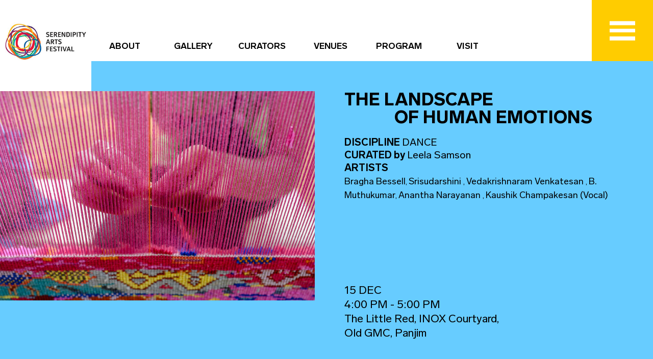

--- FILE ---
content_type: text/html; charset=UTF-8
request_url: https://archive.serendipityartsfestival.com/archives-2019/the-landscape-of-human-emotions-44
body_size: 10236
content:
<!DOCTYPE html>
<html>
    <!-- BEGIN HEAD -->
<head>
	<meta charset="utf-8">
	<meta http-equiv="X-UA-Compatible" content="IE=edge">
		<meta name="viewport" content="width=device-width, initial-scale=1, shrink-to-fit=no">
	<meta http-equiv="Content-Type" content="text/html; charset=utf-8" />
	<title>The Landscape of Human Emotions - Serendipity Arts Festival</title>
	
	<meta name="keywords" content="" />
	<meta name="description" content="" />
		

        <!--     BOOTSTRAP     -->
	<link rel="stylesheet" type="text/css" href="/archives-2019/theme/FrontThemeTemplate/css/front/bootstrap.min.css"/>	<link rel="stylesheet" type="text/css" href="/archives-2019/theme/FrontThemeTemplate/css/front/slick.css"/>	<link rel="stylesheet" type="text/css" href="/archives-2019/theme/FrontThemeTemplate/css/front/slick-theme.css"/>	<link rel="stylesheet" type="text/css" href="/archives-2019/theme/FrontThemeTemplate/css/front/animate.css"/>	<link rel="stylesheet" type="text/css" href="/archives-2019/theme/FrontThemeTemplate/css/front/magnific-popup.css"/>	<link rel="stylesheet" type="text/css" href="/archives-2019/theme/FrontThemeTemplate/css/login.css"/>	<link rel="stylesheet" type="text/css" href="/archives-2019/theme/FrontThemeTemplate/css/front/style.css"/>	<link rel="stylesheet" type="text/css" href="/archives-2019/theme/FrontThemeTemplate/css/front/responsive.css"/>	<link rel="stylesheet" type="text/css" href="/archives-2019/theme/FrontThemeTemplate/css/front/custom.css"/>	
	<link rel="stylesheet" type="text/css" href="/archives-2019/theme/FrontThemeTemplate/css/jquery.mCustomScrollbar.min.css"/>

	
	<script type="d80c91f5775b359746037030-text/javascript" src="/archives-2019/theme/FrontThemeTemplate/js/front/jquery-3.3.1.slim.min.js"></script>	<script type="d80c91f5775b359746037030-text/javascript" src="/archives-2019/theme/FrontThemeTemplate/js/front/popper.min.js"></script>	<script type="d80c91f5775b359746037030-text/javascript" src="/archives-2019/theme/FrontThemeTemplate/js/front/jquery.min.js"></script>	<script type="d80c91f5775b359746037030-text/javascript" src="/archives-2019/theme/FrontThemeTemplate/js/front/bootstrap.min.js"></script>        <!-- END CORE PLUGINS --> 
	
	<link href="/archives-2019/img/favicon.png" type="image/x-icon" rel="icon"/><link href="/archives-2019/img/favicon.png" type="image/x-icon" rel="shortcut icon"/>	
	<script type="d80c91f5775b359746037030-text/javascript">
		SITE_URL = site_url = 'https://archive.serendipityartsfestival.com/archives-2019/';
		/* $ = jQuery; */
	</script>
	<!-- Global site tag (gtag.js) - Google Analytics -->
	<script async src="https://www.googletagmanager.com/gtag/js?id=UA-108864587-1" type="d80c91f5775b359746037030-text/javascript"></script>
	<script type="d80c91f5775b359746037030-text/javascript">
	  window.dataLayer = window.dataLayer || [];
	  function gtag(){dataLayer.push(arguments);}
	  gtag('js', new Date());

	  gtag('config', 'UA-108864587-1');
	</script>

</head>
    <!-- END HEAD -->
    <!-- BEGIN BODY -->
<body class="landingPage" >
	<div class="full-screen-login" style="display:none">
    <div class="login-bx">
        <div class="cross-login">X</div>
        <form class="custom-login-form" action="javascript:void(0);" style="display:none;">
            <div class="login-pra">
                <input name="data[email]" class="form-control validate required custom-email" placeholder="Email/Phone" type="email" id="email"/>            </div>

            <div class="login-pra">
                <div class="left-item">
                    <div class="text-link">
                    	<div class="NewUserSP">
                        	<a href="https://archive.serendipityartsfestival.com/archives-2019/registrations" class="text-link">New user?</a>
                        </div>
                        <div class="ForgotPassSp">
                        	<a href="javascript:void(0);" class="" onclick="if (!window.__cfRLUnblockHandlers) return false; javascript:$('.full-screen-login form').fadeOut('fast', function () {
                                    $('.full-screen-login').find('input.form-control').val('');
                                    $('.error').hide();                                    
                                    $('.custom-forgot-pd-form').fadeIn('slow');
                                });" data-cf-modified-d80c91f5775b359746037030-="">Forgot Password</a>
                        </div>
                    </div>
                    <div class="button-wrapper">
                        <input type="button" class="btn-login-full loginBtn1" id="ajax_email_login" value="Login" name="Submit" />
                    </div>
                </div> 
            </div>
        </form>

        <form class="custom-forgot-pd-form" action="javascript:void(0);" style="display:none;">
            <div class="login-alert"></div>
            <div class="login-pra">
                <input name="data[email]" class="form-control validate required custom-forgot-email" placeholder="Email" id="UserEmail" type="email"/>            </div>
            <div class="left-item forgot-text">
                <a href="javascript:void(0);" class="text-link" onclick="if (!window.__cfRLUnblockHandlers) return false; javascript:$('.full-screen-login form').fadeOut('fast', function () {
                        $('.full-screen-login').find('input.form-control').val('');
                        $('.error').hide();
                        $('.custom-login-form').fadeIn('slow');
                    });" data-cf-modified-d80c91f5775b359746037030-="">Login</a>
                <div class="button-wrapper">
                    <input type="button" class="btn-login-full loginBtn1" id="forgot-pd-btn" value="Submit" name="Submit" />
                </div>
            </div>
            <div class="left-item resend-mail" style="display:none;">
                <div class="">
                    <input type="button" class="btn-login-full loginBtn1" id="forgot-pd-btn" value="Resend" name="Submit" />
                </div>
            </div>
        </form>

        <style type="text/css">
            #resend-otp{
                text-align: right;
                display: inline-block;
                width: 100%;
                margin-top: 4px;
                text-decoration: none;
                /*text-transform: none;*/
                /*color: #227948;*/
            }
        </style>

        <form class="custom-create-pd-form" action="javascript:void(0);" style="display:none;">
            <div class="login-pra" id="otp_box" style="display: none;">
                <input name="data[otp]" class="form-control validate required custom-otp" placeholder="OTP" id="RegisteredUserEmail" type="password"/>                <a href="javascript:void(0);" id="resend-otp">resend OTP</a>
            </div>            
            <div class="login-pra" id="password_box">
                <input name="data[password]" class="form-control validate required custom-password" placeholder="Password" type="password" id="password"/>            </div>
            <div class="left-item">
            	<div class="loginBox">
	            	<div class="LoginOTPSp">
	            		<a href="javascript:void(0);" class="text-link" id="access_type_otp">Login with OTP</a>
	            	</div>
	            	<div class="AccessPasswordSp">
	            		<a href="javascript:void(0);" class="text-link" id="access_type_password" style="display: none;">Login with Password</a>
	            	</div>
	            	<div class="backSP">
	            		<a href="javascript:void(0);" class="text-link" onclick="if (!window.__cfRLUnblockHandlers) return false; javascript:$('.full-screen-login form').fadeOut('fast', function () {
	                        $('.full-screen-login').find('input.form-control').val('');
	                        $('.error').hide();
	                        $('#otp_box').hide();
	                        $('#access_type_password').hide();
	                        $('#access_type_otp').show();
	                        $('.custom-login-form').fadeIn('slow');
	                    });" data-cf-modified-d80c91f5775b359746037030-="">Back</a>
	            	</div>
             
                </div>
                <div class="button-wrapper">
                    <input type="button" class="btn-login-full loginBtn1" id="create-pd-btn" value="Submit" name="Submit" />
                </div>
            </div>
        </form>
        <form class="custom-create-pwd-form" action="javascript:void(0);" style="display:none;">
            <div class="login-pra">
                <input name="data[new_password]" class="form-control validate required custom-new-pwd" placeholder="New Password" id="Registerednew_password" type="password"/>            </div>
            <div class="login-pra">
                <input name="data[confirm_password]" class="form-control validate required custom-cnf-pwd" placeholder="Re-enter Password" type="password" id="confirm_password"/>            </div>
            <div class="left-item"><a href="javascript:void(0);" class="text-link" onclick="if (!window.__cfRLUnblockHandlers) return false; javascript:$('.full-screen-login form').fadeOut('fast', function () {
                        $('.full-screen-login').find('input.form-control').val('');
                        $('.error').hide();
                        $('.custom-login-form').fadeIn('slow');
                    });" data-cf-modified-d80c91f5775b359746037030-=""></a>
                <div class="button-wrapper">
                    <input type="button" class="btn-login-full loginBtn1" id="create-pwd-btn" value="Submit" name="Submit" />
                </div>
            </div>
        </form>

        <!-- 	<form class="custom-email-response-form" action="javascript:void(0);" style="display:block;">
                
                <div>We've sent you an email with a link to reset your password.</div>
                
        </form> -->

    </div>

</div>

<div class="toggle-humbgr">
		<div class="icon-humbgr"></div>
	</div>
	<div class="nav-full">
		<div class="menu-nav">
			<div class="menuBX-1">
				<h5>Info</h5>
				<ul>
					<li><a href="/archives-2019/schedule" class="">SCHEDULE</a></li>
					<li><a href="/archives-2019/disciplines-curators" class="">CURATORS</a></li>
					<li><a href="/archives-2019/venues" class="">VENUES</a></li>
									<li><a href="/archives-2019/open-call" class="">Open Call</a></li>
						<li><a href="/archives-2019/accessibility" class="">Accessibility</a></li>
					
				</ul>
			</div>
			<div class="menuBX-1">
				<h5>SUPPORT</h5>
				<ul> 
					<li><a href="/archives-2019/supporters" class="">SUPPORTERS</a></li>
					<li><a href="/archives-2019/patron" class="">PATRON</a></li>
					<li><a href="/archives-2019/donate" class="">DONATE</a></li>
					<li><a href="/archives-2019/careers" class="">CAREERS</a></li>
					<li><a href="/archives-2019/getting-to-goa" class="">GOA</a></li>
					<li><a href="/archives-2019/faqs" class="">FAQ</a></li>
				<li><a href="#contact" class="connect_contact">CONTACT</a></li>
				</ul>
			</div>
			<div class="menuBX-1">
				<h5>ARCHIVE</h5>
				<ul>
					<li><a href="https://archive.serendipityartsfestival.com/archives-2018" target="_blank">SAF 2018</a></li>
					<li><a href="https://archive.serendipityartsfestival.com/archives-2017" target="_blank">SAF 2017</a></li>
					<li><a href="https://archive.serendipityartsfestival.com/archives-2016" target="_blank">SAF 2016</a></li>
				</ul>
			</div>
			<div class="clearfix cler-bx"></div>
			<div class="menuBX-1">
				<h5>ABOUT</h5>
				<ul>
					<li><a href="/archives-2019/about-us" class="">SERENDIPITY ARTS FESTIVAL</a></li>
					<li><a href="/archives-2019/about-us?section=foundation" class="">SERENDIPITY ARTS FOUNDATION</a></li>
							<li>
				<a href="https://archive.serendipityartsfestival.com/archives-2019/media.pdf" target="_blank" >MEDIA</a></li>
				
					<li><a href="/archives-2019/team" class="">TEAM</a></li>
					<li><a href="/archives-2019/terms-conditions" class="">TERMS & CONDITIONS</a></li>
				</ul>
			</div>
					</div>	</div>
	<div class="container-fluid">
		<div id="" class="row">
			<div class="project-sec">
	<header> 

    <div class="logo">
        <a href="/archives-2019/" class=""><img src="/archives-2019/theme/FrontThemeTemplate/img/logo.jpg" alt="SAF-logo"/></a>    </div>
    <div class="menu">
        <ul>
            <li><a href="/archives-2019/about-us" class="">ABOUT</a></li>
           <li><a href="/archives-2019/video-gallery" class="">GALLERY</a></li>
            <li><a href="/archives-2019/disciplines-curators" class="">CURATORS</a></li>
            <li><a href="/archives-2019/venues" class="">VENUES</a></li>
                       <li><a href="https://archive.serendipityartsfestival.com/archives-2019/#programme" class="">PROGRAM</a></li>
           
            <li><a href="/archives-2019/getting-to-goa" class="">VISIT</a></li>

                   </ul>
    </div>
    <div class="mob-logn">
        
        <a href="javascript:void(0);" class="btn-wert">LOGIN</a>    </div>
    <div class="clearfix"></div>
</header>

<script type="d80c91f5775b359746037030-text/javascript">
    $(document).ready(function () {
        $('.mob-logn a').click(function () {
            $('dropDownList').toggle();
        });
    });

</script>        
			<section class="project-sec-1">
			<div class="projectPage">
				<div class="projectPage-bnrPic">
												<div class="project-revl fadeIn animated">
								<img src="/archives-2019/theme/FrontThemeTemplate/img/sample-project-img.jpg" alt="the-landscape-of-human-emotions"/>							</div>
											</div>

				<div class="project-right">
					<h1 class="project-hading wow slideInUp animated" data-wow-duration="2s" data-wow-delay="5s">
						The Landscape<br><span>of Human Emotions</span>						
						
						<!-- MY COLOUR<br><span>ON YOUR PLATE</span> -->
					</h1>
					<div class="clearfix"></div>
					
					<div class="project-venue wow slideInUp animated" data-wow-duration="2s" data-wow-delay="5s">
						
													<p><span>DISCIPLINE </span>DANCE</p>
												
						
													<p><span>CURATED <font class="lowercase-fnt">BY</font> </span>Leela Samson</p>
																																																																																																																		

						<!-- 02/11/19 adedd -->
																								
																																																<!-- end 02/11/19 -->


																			<p><span>ARTISTS </span>
							<div class="artistName">
																	<a href="javascript:void(0)" data-id="167" class="artistBio" rel="load-content">Bragha Bessell</a>,																	<a href="javascript:void(0)" data-id="361" class="artistBio" rel="load-content">Srisudarshini </a>,																	<a href="javascript:void(0)" data-id="362" class="artistBio" rel="load-content">Vedakrishnaram Venkatesan </a>,																	<a href="javascript:void(0)" data-id="363" class="artistBio" rel="load-content">B. Muthukumar</a>,																	<a href="javascript:void(0)" data-id="364" class="artistBio" rel="load-content">Anantha Narayanan </a>,																	<a href="javascript:void(0)" data-id="327" class="artistBio" rel="load-content">Kaushik Champakesan (Vocal)</a>															</div>
							</p>
											</div>

				   <div class="clearfix"></div>

				   <div class="cldr-BX-2">

					<div class="eventDateBX">
						<p>15 DEC						<br />4:00 PM - 5:00 PM<br />The Little Red, INOX Courtyard, Old GMC, Panjim</p>
					</div>
										</div>
				</div>
			</div>
        </section>
	</div>
	<section class="event-map-sec ">
		<div class="event-map-secInner">
						<div class="event-rightMap wow slideInRight animated " data-wow-duration="15s" data-wow-delay="10s">
				<div class="projectVenueMap" id="venueMap">
					<iframe style="height: 100%;width:100%" src="https://www.google.com/maps/embed?pb=!1m18!1m12!1m3!1d32967.900142832994!2d73.80292654599639!3d15.483500107875269!2m3!1f0!2f0!3f0!3m2!1i1024!2i768!4f13.1!3m3!1m2!1s0x3bbfc0a93361ccd9%3A0xdd98120b24e5be61!2sPanaji%2C%20Goa!5e0!3m2!1sen!2sin!4v1568713708150!5m2!1sen!2sin" frameborder="0" style="border:0;" allowfullscreen=""></iframe>
				</div> 
			</div>
										<div class="event-left-1 wow slideInLeft animated " data-wow-duration="15s" data-wow-delay="10s">
					
						<h5><b>THE LANDSCAPE OF HUMAN EMOTIONS</b></h5><br/>
				
					<h5 class="curated_by"><b> 
						
						Curated <font class="lowercase-fnt">By</font> Leela Samson</b></h5><br/>
				
					<p>In Indian classical dance&mdash;literature, music and dance are woven together into a beautiful tapestry of emotions. Bhava, or feeling, is an important component in dance.&nbsp;</p>

<p>Even in the fifth century poems we find these emotive songs. The poems reveal endless emotion at every level&mdash;from human to divine. They display multiple temperaments&mdash;pain and pleasure, praising and pleading, loving to scolding, and so on. These conversations can be between friends, male and female, lovers, couples, disciples and Gods.&nbsp;</p>

<p>The myriad of emotions and their rippling nuances are a feast for the artistes and the audience. &nbsp;Join us for a banquet of Bhavas!</p>

<p>Image Courtesy - Bragha Bessell</p>
					<p></p>
					<p><strong>Disclaimer :</strong> The views and opinions expressed in any performance, artwork or installation do not reflect the official policy or position of the institution.</p>
				</div>
					</div>
	</section>
<section class="related-event-sec">
    <div class="related-event-inner">
		<h5>RELATED EVENTS</h5>
		<div class="related-event-bx" id="relatedPost">
			<ul>
									<li class="">
						<a href="/archives-2019/wake-up-call-11" class=""><img src="/archives-2019/theme/FrontThemeTemplate/img/sample-project-img.jpg" alt="Wake up Call"/></a>						<h5><a href="/archives-2019/wake-up-call-11" class="">Wake up Call</a></h5>
						<span class="curated_by">Curated <font class="lowercase-fnt">By</font> Mayuri Upadhaya</span>
						<p>Vinyasa is a style of yoga characterised by stringing postures together so that you move from one to another, seamlessly, using breath.&nbsp;Commonly referred to as &#39;flow&#39;, power yoga...</p>
					</li>
									<li class="">
						<a href="/archives-2019/identity-45" class=""><img src="/archives-2019/theme/FrontThemeTemplate/img/sample-project-img.jpg" alt="Identity"/></a>						<h5><a href="/archives-2019/identity-45" class="">Identity</a></h5>
						<span class="curated_by">Curated <font class="lowercase-fnt">By</font> Leela Samson</span>
						<p>A series of two performances and a panel discussion curated on the theme of &lsquo;Identity&rsquo; by Leela Samson.

&nbsp;

&nbsp;

&nbsp;</p>
					</li>
									<li class="">
						<a href="/archives-2019/prathyasha-54" class=""><img src="/archives-2019/theme/FrontThemeTemplate/img/sample-project-img.jpg" alt="Prathyasha"/></a>						<h5><a href="/archives-2019/prathyasha-54" class="">Prathyasha</a></h5>
						<span class="curated_by">Curated <font class="lowercase-fnt">By</font> Leela Samson</span>
						<p>What humanity faces today is the result of our day-to-day karma. For the most part, it is us, humans, who are the reason for natural disasters. How can art play a role in reversing this trend, in...</p>
					</li>
									<li class="">
						<a href="/archives-2019/mann-vaasam-fragrance-of-the-soil-55" class=""><img src="/archives-2019/theme/FrontThemeTemplate/img/sample-project-img.jpg" alt="Mann Vaasam – Fragrance of the Soil"/></a>						<h5><a href="/archives-2019/mann-vaasam-fragrance-of-the-soil-55" class="">Mann Vaasam – Fragrance of the Soil</a></h5>
						<span class="curated_by">Curated <font class="lowercase-fnt">By</font> Leela Samson</span>
						<p>Art is a reflection of human emotions. Human emotions are based on the lifestyle, society, profession, natural atmosphere&nbsp; and the fertility of the&nbsp;particular land. Tamil culture speaks...</p>
					</li>
									<li class="">
						<a href="/archives-2019/tridhara-56" class=""><img src="/archives-2019/theme/FrontThemeTemplate/img/sample-project-img.jpg" alt="Tridhara"/></a>						<h5><a href="/archives-2019/tridhara-56" class="">Tridhara</a></h5>
						<span class="curated_by">Curated <font class="lowercase-fnt">By</font> Leela Samson</span>
						<p>A comprehensive presentation of three forms of Chhau: Seraikella, Mayurbhanj and Purulia. Each style is distinct, drawing from the rich traditions and history of their respective regions of origin...</p>
					</li>
									<li class="">
						<a href="/archives-2019/seetapaharana-a-performance-in-the-tradition-of-yakshagana-57" class=""><img src="/archives-2019/theme/FrontThemeTemplate/img/sample-project-img.jpg" alt="Seetapaharana: A performance in the tradition of Yakshagana"/></a>						<h5><a href="/archives-2019/seetapaharana-a-performance-in-the-tradition-of-yakshagana-57" class="">Seetapaharana: A performance in the tradition of Yakshagana</a></h5>
						<span class="curated_by">Curated <font class="lowercase-fnt">By</font> Leela Samson</span>
						<p>A performance of select scenes from the epic Ramayana, narrating the spurning of Suparnakha by Rama and Laxmana, which instigated the abduction of...</p>
					</li>
									<li class="">
						<a href="/archives-2019/once-upon-a-time-86" class=""><img src="/archives-2019/theme/FrontThemeTemplate/img/sample-project-img.jpg" alt="Once Upon a Time"/></a>						<h5><a href="/archives-2019/once-upon-a-time-86" class="">Once Upon a Time</a></h5>
						<span class="curated_by">Curated <font class="lowercase-fnt">By</font> Mayuri Upadhya</span>
						<p>Please Note: This performance can accommodate a limited audience of upto 15 viewers. Audience will be admitted on a first-come first-serve basis. Please ensure you arrive in advance to secure your...</p>
					</li>
									<li class="">
						<a href="/archives-2019/on-the-move-87" class=""><img src="/archives-2019/theme/FrontThemeTemplate/img/sample-project-img.jpg" alt="On the Move"/></a>						<h5><a href="/archives-2019/on-the-move-87" class="">On the Move</a></h5>
						<span class="curated_by">Curated <font class="lowercase-fnt">By</font> Mayuri Upadhya</span>
						<p>As an artiste, Mayuri Upadhya has witnessed and participated in festivals where dance is defined only by its form and skill.

As a curator, her desire is to break that pattern and go beyond. The...</p>
					</li>
									<li class="">
						<a href="/archives-2019/maher-raas-88" class=""><img src="/archives-2019/theme/FrontThemeTemplate/img/sample-project-img.jpg" alt="Maher Raas"/></a>						<h5><a href="/archives-2019/maher-raas-88" class="">Maher Raas</a></h5>
						<span class="curated_by">Curated <font class="lowercase-fnt">By</font> Mayuri Upadhya</span>
						<p>Maher community belongs to the Saurashtra region of Gujarat, and have played a major role in the 1600 years history of the region. Traditionally a warrior community that turned settled...</p>
					</li>
									<li class="">
						<a href="/archives-2019/the-kamshet-project-90" class=""><img src="/archives-2019/theme/FrontThemeTemplate/img/sample-project-img.jpg" alt="The Kamshet Project"/></a>						<h5><a href="/archives-2019/the-kamshet-project-90" class="">The Kamshet Project</a></h5>
						<span class="curated_by">Curated <font class="lowercase-fnt">By</font> Mayuri Upadhaya</span>
						<p>Conceived at a farmhouse in the small town of Kamshet, The Kamshet Project experiments with transitioning realities. Nine highly skilled dancers were put under house arrest and cut off from all...</p>
					</li>
									<li class="">
						<a href="/archives-2019/reflections-of-time-94" class=""><img src="/archives-2019/theme/FrontThemeTemplate/img/sample-project-img.jpg" alt="Reflections of Time"/></a>						<h5><a href="/archives-2019/reflections-of-time-94" class="">Reflections of Time</a></h5>
						<span class="curated_by">Curated <font class="lowercase-fnt">By</font> Mayuri Upadhaya</span>
						<p>Two select dance productions, &lsquo;Maanini&rsquo; and &lsquo;Red Dress Wali Ladki&rsquo;, curated by Mayuri Upadhya on the theme of &lsquo;Reflections of Time&rsquo;.</p>
					</li>
									<li class="">
						<a href="/archives-2019/maanini-expressions-of-love-reflections-of-time-95" class=""><img src="/archives-2019/theme/FrontThemeTemplate/img/sample-project-img.jpg" alt="Maanini – Expressions of Love (Reflections of Time)"/></a>						<h5><a href="/archives-2019/maanini-expressions-of-love-reflections-of-time-95" class="">Maanini – Expressions of Love (Reflections of Time)</a></h5>
						<span class="curated_by">Curated <font class="lowercase-fnt">By</font> Mayuri Upadhya</span>
						<p>Bharatanatyam has seen tremendous growth in the past decades or so, from its original format as Sadirattam, and after it was rechristened as Bharatanatyam and now to its modern avatar&mdash;it is...</p>
					</li>
									<li class="">
						<a href="/archives-2019/red-dress-waali-ladki-reflections-of-time-96" class=""><img src="/archives-2019/theme/FrontThemeTemplate/img/sample-project-img.jpg" alt="Red Dress Waali Ladki (Reflections of Time)"/></a>						<h5><a href="/archives-2019/red-dress-waali-ladki-reflections-of-time-96" class="">Red Dress Waali Ladki (Reflections of Time)</a></h5>
						<span class="curated_by">Curated <font class="lowercase-fnt">By</font> Mayuri Upadhya</span>
						<p>Red Dress Waali Ladki, was born out of the Diya Naidu&rsquo;s response to the brutal crimes against women in India. Through the research and introspection that went into making the work, she...</p>
					</li>
									<li class="">
						<a href="/archives-2019/kalaripayattu-workshop-104" class=""><img src="/archives-2019/theme/FrontThemeTemplate/img/sample-project-img.jpg" alt="Kalaripayattu: Workshop"/></a>						<h5><a href="/archives-2019/kalaripayattu-workshop-104" class="">Kalaripayattu: Workshop</a></h5>
						<span class="curated_by">Curated <font class="lowercase-fnt">By</font> Leela Samson</span>
						<p>Intended for students of dance, young athletes and sports enthusiasts, the workshop will focus upon specific body conditioning for improving flexibility of joints and muscle groups; increasing...</p>
					</li>
									<li class="">
						<a href="/archives-2019/lovers-of-god-identity-145" class=""><img src="/archives-2019/theme/FrontThemeTemplate/img/sample-project-img.jpg" alt="Lovers of God – Identity"/></a>						<h5><a href="/archives-2019/lovers-of-god-identity-145" class="">Lovers of God – Identity</a></h5>
						<span class="curated_by">Curated <font class="lowercase-fnt">By</font> Leela Samson</span>
						<p>&quot;Beyond the boundries of mortal exsistence!&nbsp;Enraptured in Eternity!&quot;

A performance by India&#39;s first transgender Bharatanatyam dancer&nbsp;Dr. Narthaki Nataraj,&nbsp;depicts...</p>
					</li>
									<li class="">
						<a href="/archives-2019/navajanardana-identity-147" class=""><img src="/archives-2019/theme/FrontThemeTemplate/img/sample-project-img.jpg" alt="Navajanardana – Identity"/></a>						<h5><a href="/archives-2019/navajanardana-identity-147" class="">Navajanardana – Identity</a></h5>
						<span class="curated_by">Curated <font class="lowercase-fnt">By</font> Leela Samson</span>
						<p>Bhamakalapam/Navajanardana parijatham, is a story about Sri Krishna and Satyabhama. Satyabhama is a distinct prabandha nayika (key female protagonist) in Telugu literature. The role of Satyabhama...</p>
					</li>
									<li class="">
						<a href="/archives-2019/kalaripayattu-lecture-demonstration-169" class=""><img src="/archives-2019/theme/FrontThemeTemplate/img/sample-project-img.jpg" alt="Kalaripayattu: Lecture Demonstration"/></a>						<h5><a href="/archives-2019/kalaripayattu-lecture-demonstration-169" class="">Kalaripayattu: Lecture Demonstration</a></h5>
						<span class="curated_by">Curated <font class="lowercase-fnt">By</font> Leela Samson</span>
						<p>An in-depth lecture exploring the legend, history, styles, influence and decadence of the discipline of Kalarippayattu, which will be explained with the aid of projections. While explaining the...</p>
					</li>
									<li class="">
						<a href="/archives-2019/once-upon-a-time-1-193" class=""><img src="/archives-2019/theme/FrontThemeTemplate/img/sample-project-img.jpg" alt="Once Upon a Time"/></a>						<h5><a href="/archives-2019/once-upon-a-time-1-193" class="">Once Upon a Time</a></h5>
						<span class="curated_by">Curated <font class="lowercase-fnt">By</font> Mayuri Upadhya</span>
						<p>Please Note: This performance can accommodate a limited audience of upto 15 viewers. Audience will be admitted on a first-come first-serve basis. Please ensure you arrive in advance to secure your...</p>
					</li>
							</ul>
		</div>
	</div>
</section>



<script type="d80c91f5775b359746037030-text/javascript">
jQuery(document).ready(function(){
	/* SLide Animation */
	setInterval(function(){
		var slide = $('.slides.active');
		slide.removeClass('active');
		if(slide.next('.slides').length > 0){
			slide.next('.slides').addClass('active');
		}else{
			$('.slides:first-child').addClass('active');
		}
	},3000);
});
</script>
<script async defer src="https://maps.googleapis.com/maps/api/js?key=AIzaSyBRnmjhEjjo0QZ4pab34SewVXKRlyfBl0c" type="d80c91f5775b359746037030-text/javascript"></script> 

<script type="d80c91f5775b359746037030-text/javascript">
jQuery(document).ready(function(){
	$("#relatedPost").mCustomScrollbar({
		axis:"x",
		theme:"dark-3",
		advanced:{autoExpandHorizontalScroll:true} 
	});



	setTimeout(function(){
		var locations = [["The Little Red, INOX Courtyard, Old GMC, Panjim","15.498475","73.821331",5]];
		console.log(locations);
		if(locations.length > 0){
			var map = new google.maps.Map(document.getElementById('venueMap'), {
			  zoom: 18,
			  center: new google.maps.LatLng(locations[0][1], locations[0][2]),
			  // mapTypeId: google.maps.MapTypeId.ROADMAP
			});

			var infowindow = new google.maps.InfoWindow();

			var marker, i;

			for (i = 0; i < locations.length; i++) {  
			  marker = new google.maps.Marker({
				position: new google.maps.LatLng(locations[i][1], locations[i][2]),
				map: map
			  });

			  google.maps.event.addListener(marker, 'click', (function(marker, i) {
				return function() {
				  infowindow.setContent(locations[i][0]);
				  infowindow.open(map, marker);
				}
			  })(marker, i));
			}
		}
	},500);
	$("#artistDescription").mCustomScrollbar({
		axis:"y",
		advanced:{ updateOnContentResize: true },
		/*
		theme:"dark-3",
		advanced:{autoExpandHorizontalScroll:true}  
		*/
	});
	$('.artistBio').click(function(){
		$('#artistModal').modal('hide');
		var artistId = $(this).attr('data-id');
		$.ajax({
			type: 'POST',
			url: SITE_URL + 'Artists/get_artist',
			data: {id:artistId},
			dataType: "json",
			success: function (result) {
				// console.log(result);
				if(result.success){
					
					$('#artistName').html(result.result.name);
					// $(".content .mCSB_container").append('');
					$(".content .mCSB_container").html(result.result.description);
					// $('#artistDescription .mCSB_1_container').html(result.result.description);
					
					if(result.result.image){
						$('#artistImage img').attr('src', 'https://archive.serendipityartsfestival.com/archives-2019/files/artists/' + result.result.image);
					}else{
						$('#artistImage img').attr('src', 'https://archive.serendipityartsfestival.com/archives-2019/theme/FrontThemeTemplate/img/' + 'no-profile-pic.jpg');
					}
					$('#artistModal').modal('show');
				}
			}
		});
	});
	
	/* $(".seat-allotment").on("click", '.book-now',function() {
		if($(this).hasClass('workshop-event')){
			Application.wishlist_workshop_seat(this);
		}else {
			Application.allot_seat(this);
		}
	});
	$(".seat-allotment").on("click", '.remove-now',function() {
		if($(this).hasClass('workshop-event')){
			Application.wishlist_workshop_remove(this);
		}else {
			Application.remove_seat(this);
		}
	}); */
});
</script>


<div class="modal fade" id="artistModal" tabindex="-1">
	<div class="modal-dialog artistModalBox">
		<div class="modal-content">
			<button type="button" class="close" data-dismiss="modal" aria-hidden="true">X</button>
			<div class="modal-body"> 
				<div class="row">
					<div class="col-md-5 col-xs-12">
						<p id="artistImage" class="artist-image"><img src="" class="img-fluid" /></p>
					</div>
					<div class="col-md-7 col-xs-12">
						<h2 id="artistName" class="artist-name"></h2>
						<div id="artistDescription" class="artist-description content"></div>
					</div>
				</div>
			</div>
		</div>
	</div>
</div>

<style type="text/css">
	.popup-bx .modal-content {
    border: none;
    background: #fff;
   }

.popup-bx .modal-content .mid-wrpr {
   }


.popup-bx .modal-content .cros-btn {
  margin-bottom: 10px;
}

.popup-bx .modal-content  button.close {
    width: 30px;
    height: 30px;
    background: #000;
    color: #fff;
    opacity: 1;
    text-align: center;
  }


.popup-bx .modal-content  button.close:hover {
    opacity: 1;
  }


.popup-bx .modal-content .event-Popup-BX {
    background: #ff593e;
    overflow: hidden;
    padding-bottom: 50px;
    padding: 10px 10px 35px;
    position: relative;
    border-radius: 5px;
    margin-bottom: 30px;
}

.popup-bx .modal-content .event-Popup-BX p {
  margin-bottom: 0;
  line-height: 25px;
  font-size: 20px;
}

.popup-bx .modal-content .event-Popup-BX span {
  font-size: 30px;
    font-weight: bold;
    color: #000;
    position: absolute;
    right: 0;
    width: 40px;
    height: 40px;
    text-align: center;
    bottom: 20px;
    line-height: 40px;
    bottom: 7px;
    cursor: pointer;
}


.calendar-book-now a, .popup-bx a {
	text-decoration: none;
}

@media (max-width: 991px) {
  .popup-bx .modal-content .event-Popup-BX p {
    line-height: 20px;
    font-size: 13px;
}

}

@media (max-width: 575px) {
  .popup-bx .modal-content .event-Popup-BX p {
    line-height: 22px;
    font-size: 18px;
}

.popup-bx .modal-dialog.modal-lg {
  padding: 10px;

}

}
</style>

			<footer class="section" id="contact"  data-anchor="footer" >

	<div class="fotr-bx">
		<div class="logo-mobile"><img src="/archives-2019/theme/FrontThemeTemplate/img/logo-ftr.jpg" alt="SAF-logo"/></div>
		<div class="ftr-b1">
			<div class="ftr-left-1">
				<div class="ftr-logo">
					<img src="/archives-2019/theme/FrontThemeTemplate/img/logo-ftr.jpg" alt="SAF-logo"/>				</div>
				<div class="clearfix"></div>
				<div class="address-bx">
					<p>C340 Defence Colony</p>
					<p><a href="/cdn-cgi/l/email-protection" class="__cf_email__" data-cfemail="3d54535b527d4e584f585359544d5449445c4f494e13524f5a">[email&#160;protected]</a></p>
					<p style="color: #fff;">011<font>-</font>45546121<!--  <font>/</font> 49043167 --></p>
				</div>
			</div>
			<div class="ftr-menu">
				<ul>
					<li><a href="/archives-2019/about-us" class="">About</a></li>
										<li><a href="/archives-2019/schedule" class="">Schedule</a></li>
					<li><a href="/archives-2019/getting-to-goa" class="">Visit</a></li>
					<!-- <li></li> -->
				</ul>
			</div>
		</div>

		
		<div class="ftr-bx3">
			<h4>Sign Up for Updates</h4>
			<div class="clearfix"></div>
			<form action="/archives-2019/newsletters/view" id="newsletterSignup" method="post" accept-charset="utf-8"><div style="display:none;"><input type="hidden" name="_method" value="POST"/><input type="hidden" name="data[_Token][key]" value="c4145d05611bc24df3664a5f95e6fd33a45f6e4eac4faa3c78165665c194fdf98e308628cb0da8d7f71ac36c8ed6409c36da5fa4e5bc4db23632bc8e602403cc" id="Token744921207" autocomplete="off"/></div>			<div class="textfildBX">
				<input name="data[Newsletter][n_email]" class="textfil-1" placeholder="Email Address" type="text" id="NewsletterNEmail"/>				<a href="javascript:void(0)" class="go-btn newsletterSubmit"></a> 
				<p class="help-block" style="display:none"></p>
			</div>
			<div style="display:none;"><input type="hidden" name="data[_Token][fields]" value="3cc2b04a0437e59fbec59bc489571a3292a5c02f%3A" id="TokenFields868175579" autocomplete="off"/><input type="hidden" name="data[_Token][unlocked]" value="" id="TokenUnlocked1994254428" autocomplete="off"/><input type="hidden" name="data[_Token][debug]" value="%5B%22%5C%2Farchives-2019%5C%2Fnewsletters%5C%2Fview%22%2C%5B%22Newsletter.n_email%22%5D%2C%5B%5D%5D" id="TokenDebug1716761475"/></div></form>			<div class="clearfix"></div>
			<ul class="social-ftr">
				<li><a href="https://www.facebook.com/serendipityartsfestival/" target="_blank"><img src="/archives-2019/theme/FrontThemeTemplate/img/fb.png" alt="Facebook"/></a></li>
				<li><a href="https://twitter.com/festserendipity?lang=en" target="_blank"><img src="/archives-2019/theme/FrontThemeTemplate/img/twitter.png" alt="Twitter"/></a></li>
				<li><a href="https://www.instagram.com/serendipityartsfestival/?hl=en" target="_blank"><img src="/archives-2019/theme/FrontThemeTemplate/img/insta.png" alt="Instagram"/></a></li>
				<li><a href="https://www.youtube.com/channel/UC3oUR1HsQfUDp2pTDxDxN3w/featured?lang=en" target="_blank"><img src="/archives-2019/theme/FrontThemeTemplate/img/youtube.png" alt="Youtube"/></a></li>
			</ul>
			<div class="appFor-Download">
				<ul>
					<li><a href="https://apps.apple.com/us/app/serendipity-arts-festival/id1487636253?ls=1" target="_blank"><img src="/archives-2019/theme/FrontThemeTemplate/img/app-store.png" alt="App Store"/></a></li>
					<li><a href="https://play.google.com/store/apps/details?id=com.saf.fest " target="_blank"><img src="/archives-2019/theme/FrontThemeTemplate/img/google-pay.png" alt="Google Pay"/></a></li>
				</ul>
			</div>
		</div>

		<div class="clearfix"></div>
	</div>

	<div class="disclaimer-txt">Disclaimer : The schedule for the listed events are subject to change.</div>
	<div class="copyright">&copy; Copyright 2019 Serendipity Arts Festival. All Rights Reserved.</div>
</footer>

<script data-cfasync="false" src="/cdn-cgi/scripts/5c5dd728/cloudflare-static/email-decode.min.js"></script><script type="d80c91f5775b359746037030-text/javascript">
$(document).ready(function(event) {
	var running = false;
    $('#newsletterSignup').submit(function(event){
        event.preventDefault();
		if(!running){
			newsletterSignup();
		}
	});
    $('.newsletterSubmit').click(function(event){
		event.preventDefault();
		if(!running){
			newsletterSignup();
		}
    });
	function newsletterSignup(){
		running = true;
		$.ajax({
			type: 'POST',
			url: SITE_URL + 'Pages/newsletter_signup',
			data: $('#newsletterSignup').serialize(),
			dataType: "json",
			success: function (result) {
				successClass = "success-message";
				errorClass = "error-message";
				if(result.success){
					msg = result.message;
					eleclass = successClass;
					$('#NewsletterNEmail').val('');
				}else{
					msg = result.errors;
					eleclass = errorClass;
				}
				$('.textfildBX .help-block').removeClass(successClass + ' ' + errorClass).addClass(eleclass).html(msg).show();
				running = false;
			}
		});
	}
});
</script>
		 </div>
    </div>
	<div class="loaderAjax" style="display:none">
		<div class="overlayBgLoader"></div> 
		<div class="loaderImg">
			<img src="/archives-2019/theme/FrontThemeTemplate/img/loader.svg" alt="loader"/>		
		</div>
	</div>

	
	<script type="d80c91f5775b359746037030-text/javascript" src="/archives-2019/theme/FrontThemeTemplate/js/front/tilt.jquery.js"></script>	<script type="d80c91f5775b359746037030-text/javascript" src="/archives-2019/theme/FrontThemeTemplate/js/front/jquery.magnific-popup.js"></script>	<script type="d80c91f5775b359746037030-text/javascript" src="/archives-2019/theme/FrontThemeTemplate/js/front/slick.min.js"></script>	<script type="d80c91f5775b359746037030-text/javascript" src="/archives-2019/theme/FrontThemeTemplate/js/front/custom.js"></script>	<script type="d80c91f5775b359746037030-text/javascript" src="/archives-2019/theme/FrontThemeTemplate/js/custom.js"></script><script type="d80c91f5775b359746037030-text/javascript" src="/archives-2019/theme/FrontThemeTemplate/js/bootbox.min.js"></script><script type="d80c91f5775b359746037030-text/javascript" src="/archives-2019/theme/FrontThemeTemplate/js/block.ui.js"></script><script type="d80c91f5775b359746037030-text/javascript" src="/archives-2019/theme/FrontThemeTemplate/js/jquery.mCustomScrollbar.concat.min.js"></script><script src="/cdn-cgi/scripts/7d0fa10a/cloudflare-static/rocket-loader.min.js" data-cf-settings="d80c91f5775b359746037030-|49" defer></script><script defer src="https://static.cloudflareinsights.com/beacon.min.js/vcd15cbe7772f49c399c6a5babf22c1241717689176015" integrity="sha512-ZpsOmlRQV6y907TI0dKBHq9Md29nnaEIPlkf84rnaERnq6zvWvPUqr2ft8M1aS28oN72PdrCzSjY4U6VaAw1EQ==" data-cf-beacon='{"version":"2024.11.0","token":"82de9a341a934621b275624f42730611","r":1,"server_timing":{"name":{"cfCacheStatus":true,"cfEdge":true,"cfExtPri":true,"cfL4":true,"cfOrigin":true,"cfSpeedBrain":true},"location_startswith":null}}' crossorigin="anonymous"></script>
</body>
</html>


--- FILE ---
content_type: text/css; charset=UTF-8
request_url: https://archive.serendipityartsfestival.com/archives-2019/theme/FrontThemeTemplate/css/login.css
body_size: 251
content:
.login-bx{width:440px;background:#fc0;padding:40px 20px 20px;position:absolute;right:180px;top:0;display:none;cursor:pointer;display:inline-block;z-index:99}.login-bx .login-pra{margin-bottom:30px}.login-bx .login-pra input{width:100%;height:50px;text-indent:15px;font-size:24px;font-weight:700;color:#000;font-family:LabGrotesque-Black;border-radius:0}.login-bx .login-pra input::placeholder{color:#000}.login-bx .login-pra a{color:#000;text-transform:uppercase;text-decoration:none}.login-bx .login-pra .error{color:red;font-size:12px}.login-bx .txt{text-align:center;font-size:18px;padding:5px 0;margin-top:-25px;text-transform:uppercase}.login-bx .text-link{font-size:18px;color:#000;display:inline-block;text-transform:uppercase;text-decoration:none;float:left}.login-bx input.loginBtn1{float:right;font-family:LabGrotesque-Black}.login-bx input.loginBtn1{background:#32af69;font-size:20px;color:#fff;text-decoration:none;float:right;width:137px;height:50px;line-height:50px;border:none;text-align:left;text-transform:uppercase;background:url(../images/arrow-lgn.png) no-repeat #32af69;background-position:106px 16px;text-indent:15px}.login-bx span.loginBtn1 a img.arow-img{width:10%;margin-top:-3px}.login-bx .cross-login{position:absolute;top:0;right:0;background:#32af69;padding:0 10px;font-weight:700;font-size:20px;z-index:9;color:#000}.login-bx .login-alert{font-size:18px;font-family:LabGrotesque-Black;color:#000}.loginBox{float:left}.AccessPasswordSp,.LoginOTPSp,.NewUserSP,.backSP{width:100%;float:left}@media (max-width:1600px){.login-bx{right:150px;min-height:auto}.login-bx .text-link{font-size:15px!important;line-height:18px}.login-bx input.loginBtn1{font-size:20px;width:137px;height:45px;line-height:47px;background-position:106px 13px}}@media (max-width:1366px){.login-bx{right:120px}}@media (max-width:991px){.login-bx{right:80px}}@media (min-width:481px) and (max-width:540px){.login-bx{width:390px}}@media (max-width:480px){.login-bx{right:0!important;z-index:1000!important;width:100%!important;z-index:1}}

--- FILE ---
content_type: text/css; charset=UTF-8
request_url: https://archive.serendipityartsfestival.com/archives-2019/theme/FrontThemeTemplate/css/front/style.css
body_size: 9253
content:
*{margin:0;padding:0}html{scroll-behavior:smooth}body{margin:0;padding:0;font-size:15px;outline:0;background:#fff;color:#000;font-family:LabGrotesque-Regular;word-break:break-word}img{outline:0;border:none}.float-l{float:left}.float-r{float:left}.h1,.h2,.h3,.h4,.h5,.h6,h1,h2,h3,h4,h5,h6{margin-bottom:0;line-height:auto}a{color:#6cf}input{outline:0}.display-none{display:none}.clearfix{clear:both}.clearfix1{clear:both;width:100%}@font-face{font-family:LabGrotesque-Regular;src:url(../fonts/LabGrotesque-Regular.eot?#iefix) format('embedded-opentype'),url(../fonts/LabGrotesque-Regular.woff) format('woff'),url(../fonts/LabGrotesque-Regular.ttf) format('truetype'),url(../fonts/LabGrotesque-Regular.svg#LabGrotesque-Regular) format('svg');font-weight:400;font-style:normal}@font-face{font-family:LabGrotesque-Bold;src:url(../fonts/LabGrotesque-Bold.eot?#iefix) format('embedded-opentype'),url(../fonts/LabGrotesque-Bold.woff) format('woff'),url(../fonts/LabGrotesque-Bold.ttf) format('truetype'),url(../fonts/LabGrotesque-Bold.svg#LabGrotesque-Bold) format('svg');font-weight:400;font-style:normal}@font-face{font-family:LabGrotesque-Black;src:url(../fonts/LabGrotesque-Black.eot?#iefix) format('embedded-opentype'),url(../fonts/LabGrotesque-Black.woff) format('woff'),url(../fonts/LabGrotesque-Black.ttf) format('truetype'),url(../fonts/LabGrotesque-Black.svg#LabGrotesque-Black) format('svg');font-weight:400;font-style:normal}section{width:100%}.home-sec1{width:100%;height:100vh;background:#f9b7cd}header{width:100%;display:block}header .logo{max-width:15vw;float:left}header .logo img{width:100%}header .menu{background:#fff;height:180px;float:left;max-width:84.9%;width:100%;margin-left:-2px}header .menu ul{list-style:none}header .menu ul li{font-size:24px;display:inline-block;float:left;font-family:LabGrotesque-Bold;margin-top:125px;width:10.5vw;text-align:center;text-transform:uppercase}header .menu ul li a{text-decoration:none;color:#000}header .menu ul li ul.dropDownList{display:block;position:absolute;z-index:999;background:#fc0;opacity:0;visibility:hidden;transform:translateY(-10px);transition:1s;width:168px}header .menu ul li:hover ul.dropDownList{transform:translateY(0);opacity:1;visibility:visible}header .menu ul li ul.dropDownList li{margin-top:0;padding:0;border-bottom:1px solid #fff;background:#fc0}header .menu ul li ul.dropDownList li:last-child{border-bottom:1px solid transparent}header .menu ul li ul.dropDownList li a{width:100%;line-height:50px;display:block;height:42px}.toggle-humbgr{width:180px;height:180px;background:#fc0;position:fixed;right:0;z-index:999;cursor:pointer}.icon-humbgr{width:70px;height:10px;background:#fff;display:block;transform:translate(-50%,-50%);left:50%;top:50%;position:absolute;transition:2s}.icon-humbgr::before{content:'';width:70px;height:10px;background:#fff;position:absolute;margin-top:-18px}.toggle-humbgr .icon-humbgr::after{content:'';width:70px;height:10px;background:#fff;position:absolute;margin-top:18px;transition:1s}.icon-humbgr.active-humbgr{background:0 0;top:57%;transition:.1s}.icon-humbgr.active-humbgr::before{transform:rotate(40deg);-webkit-transform:rotate(40deg);-moz-transform:rotate(40deg);-o-transform:rotate(40deg);transition:1s}.icon-humbgr.active-humbgr::after{transform:rotate(-220deg);-webkit-transform:rotate(-220deg);-moz-transform:rotate(-220deg);-o-transform:rotate(-220deg);transition:1s;margin-top:-18px}.nav-full{width:0%;height:100vh;background:rgba(103,204,255,.9);position:fixed;z-index:150;transition:.5s;animation-delay:2s ease all;right:0}@supports ((-webkit-backdrop-filter:blur(2em)) or (backdrop-filter:blur(2em))){.overflow1 .nav-full{backdrop-filter:blur(10px)!important;-webkit-backdrop-filter:blur(10px)!important;background:rgba(103,204,255,.9);text-decoration:inherit}}.nav-full::before{content:'';position:absolute;top:0;right:0;left:-20%;width:20%;height:100vh;background:rgba(255,89,63,.9);opacity:.5;animation-delay:5s ease all}.nav-full::after{content:'';position:absolute;top:0;right:0;left:-100%;width:80%;height:100vh;background:rgba(255,204,1,.5);animation-delay:8s ease all}.active1{right:0;width:100%;opacity:1}.overflow1{position:fixed;overflow-y:hidden;overflow-x:hidden;top:0;right:0;bottom:0;left:0;width:100%}.cler-bx{display:none}.menu-nav{width:85.5vw;overflow:hidden;margin:180px auto 0}.menuBX-1{width:13.5vw;float:left;margin-right:4.2vw}.menuBX-1:last-child{margin-right:0}.menuBX-1 h5{border-bottom:6px solid #000;padding-bottom:10px;margin-bottom:30px;font-family:LabGrotesque-Bold;font-size:36px;text-transform:uppercase}.menuBX-1 ul{list-style:none}.menuBX-1 ul li{font-family:LabGrotesque-Regular;font-size:24px;padding-bottom:2.5vw;text-transform:uppercase}.menuBX-1 ul li a{text-decoration:none;color:#000}.menuBX-1 h5{margin-bottom:50px}section.banner-home{background:#f9b7cd;margin-top:-1px;position:fixed}.bnr-img{width:49.5vw;float:left;position:relative;overflow:hidden}.bnr-img img{width:100%}.bnr-in{animation:fadeIn-1 0s .6s;animation-fill-mode:backwards}.bnr-img::after{position:absolute;content:'';left:0;top:0;width:100%;height:100%;background:#32af69;transform:translateX(-100%);animation:secondaryImageOverlayIn 1s 0s,secondaryImageOverlayOut 1s 1s;animation-fill-mode:both}@keyframes fadeIn-1{0%{opacity:0}100%{opacity:1}}@keyframes secondaryImageOverlayIn{0%{width:0}100%{width:100%}}@keyframes secondaryImageOverlayOut{0%{transform:translateX(0)}100%{transform:translateX(100%)}}.banner-right{width:45.6vw;float:left;padding-left:3vw}.banner-right h3.hadding-text1{font-size:60px;color:#000;font-family:LabGrotesque-Black}.banner-right h3.hadding-text1 span{padding-left:12vw}ul.programme-list{list-style:none;margin-top:1vw;margin-left:10vw}ul.programme-list li{text-transform:uppercase;font-size:24px;color:#000;font-family:LabGrotesque-Bold;line-height:30px}ul.programme-list li a{text-decoration:none;color:#000}.search-left{float:left;width:27vw}.search-bx{margin-top:1vw}.search-bx input{width:75%;height:50px;background:#fff;float:left;border:none;text-indent:10px;font-size:20px;text-transform:uppercase;padding-top:5px;border-radius:0}.search-bx input::placeholder{color:#000;font-size:24px;text-transform:uppercase}.search-bx button{float:left;width:50px;height:50px;background:url(../img/icon-search.jpg) no-repeat;border:none;cursor:pointer}.date-schedule{font-size:36px;color:#000;text-transform:uppercase;line-height:45px;margin-top:20%;font-family:LabGrotesque-Regular}.register-btn{float:left;margin-top:0}.register-btn a{background:#32af69;color:#000;width:262px;height:262px;font-size:30px;text-transform:uppercase;font-family:LabGrotesque-Bold;line-height:35px;padding:40px 0 0 36px;display:block;transition:.5s ease all;position:relative;overflow:hidden;text-decoration:none;z-index:1}.register-btn a:hover{color:#fff}.register-btn a::before{width:0;height:100vh;content:'';top:0;left:50%;position:absolute;transition:.5s ease all}.register-btn:hover a::before{background:#7968b5;left:0;width:50%;z-index:-1}.register-btn a::after{width:0;height:100vh;content:'';top:0;right:50%;position:absolute;transition:.5s ease all}.register-btn:hover a::after{background:#7968b5;right:0;width:50%;color:#fff;z-index:-1}.about-serendipity{background-size:cover;background:#ff593f;min-height:100vh;position:relative;z-index:70;overflow:hidden}.about-serendipity .openToAll{width:50%;float:left}.about-serendipity .openToAll img{width:100%}.about-serendipity .aboutRight{width:50%;float:left}.about-sere{width:38.5vw;float:right;text-align:left;margin-top:15.3vw;margin-right:5vw}.about-sere h3.hadding-text2{font-size:60px;color:#000;font-family:LabGrotesque-Black;margin-bottom:30px}.about-sere h3.hadding-text2 span{padding-left:28%}.about-text{margin-left:0;margin-top:3vw}.about-text p{font-size:24px;line-height:30px;font-family:LabGrotesque-Regular;margin-bottom:30px;display:block}.view-programme{margin:0 auto;font-size:24px;font-family:LabGrotesque-Bold;font-weight:700;text-transform:uppercase;line-height:25px;text-align:center;display:table;overflow:hidden}.view-programme a{width:200px;height:200px;background:#67ccff;padding-top:3vw;text-decoration:none;display:block;color:#000;z-index:1;position:relative}.view-programme span{margin-top:35px;display:inline-block;animation:arrow-me-in 2s infinite}@keyframes arrow-me-in{0%{transform:translateY(0);transition:2s all}50%{transform:translateY(-20px);transition:2s all}100%{transform:translateY(0);transition:2s all}}.programme-sec{width:100%;background:#f1f1f1;position:relative;display:none;padding-bottom:3vw}.programe-bx{display:table;margin:15% auto 0;overflow:hidden}.programme01{position:relative;margin:0 .4vw 2vw;width:100%;float:left}.programme01:last-child{margin-right:0}.innerBox{height:400px;overflow:hidden}.programe-bx a{text-decoration:none}.programme01 span{position:absolute;bottom:26px;left:50%;transform:translateX(-50%);background:#fc0;width:379px;height:105px;line-height:105px;font-size:48px;font-family:LabGrotesque-Black;text-align:center;display:block}.programe-bx .slick-dotted.slick-slider{margin-bottom:50px}.programe-bx .slick-dots li button:before{font-size:45px}.slideBx{width:22.9vw;float:left;margin-right:1.1vw;position:relative}.slideBx:last-child{margin-right:0}.slideBx img{width:100%}.slideBx span{background:#fc0;width:100%;height:95px;line-height:105px;font-size:30px;font-family:LabGrotesque-Black;text-align:center;display:block;margin-top:18px}.slideBx a span{color:#000!important}footer{background:#000;width:100%;position:relative;height:400px!important}footer .fotr-bx{width:90vw;margin:0 auto;padding:2vw 0 0;color:#fff}footer .fotr-bx .ftr-b1{width:25vw;float:left}.ftr-left-1{float:left;width:65%}footer .logo-mobile{display:none}footer .fotr-bx .ftr-logo{margin-bottom:20px}footer .fotr-bx .ftr-logo img{width:60%}footer .fotr-bx p{margin-bottom:10px;font-size:20px}.ftr-menu{margin-left:35px;float:left;margin-top:10px}.ftr-menu ul{list-style:none}.ftr-menu ul li{margin-bottom:5px;font-size:20px;padding-bottom:10px}.ftr-menu ul li a{text-decoration:none;color:#fff}.ftr-register{float:left;width:37vw}.ftr-register .ftr-registerBTN a{width:200px;height:200px;background:#ff593e;text-align:center;color:#000;text-transform:uppercase;font-family:LabGrotesque-Bold;line-height:33px;text-decoration:none;font-size:30px;padding:58px 0 0 0;margin:0 auto 0;display:table;transition:1s}.ftr-register .ftr-registerBTN a:hover{background:#fff}.ftr-bx3{float:right;width:25vw}.ftr-bx3 h4{color:#fff;font-size:36px;padding-bottom:15px}.ftr-bx3 .textfildBX input.textfil-1{max-width:380px;width:100%;height:51px;text-indent:10px;background:#ff583e;color:#000;font-size:20px;font-family:LabGrotesque-Black;border:none;float:left;outline:0;border-radius:0!important}.ftr-bx3 .textfildBX input.textfil-1::placeholder{color:#000}.ftr-bx3 .textfildBX a.go-btn{border:none;background:url(../img/btn-go.jpg) no-repeat;width:49px;height:51px;float:left}.ftr-bx3 ul.social-ftr{list-style:none}.ftr-bx3 ul.social-ftr li{float:left;margin-right:3.4vw;margin-top:1.5vw}.ftr-bx3 ul.social-ftr li:last-child{margin-right:0}.disclaimer-txt{text-align:center;color:#fff;font-size:13px;padding:0 0;margin-top:25px}.copyright{text-align:center;color:#fff;font-size:15px;padding:10px 0}.performances-sec1{width:100%;height:100vh;background:#f9b7cd;position:relative;overflow:hidden}.performances{width:90vw;margin:0 auto}h5.performances-hading{font-size:60px;color:#000;font-family:LabGrotesque-Black;text-align:right;padding-top:2.9vw;padding-bottom:60px}.performances-bx ul{list-style:none}.performances-bx ul li{float:left;max-width:23%;width:100%;position:relative;margin-right:2vw}.performances-bx ul li img{width:100%}.proggrame-Text{width:100%;font-size:30px;text-align:center;font-family:LabGrotesque-Black;position:absolute;bottom:-45px;left:13px}.proggrame-Text a{text-decoration:none;color:#000;background:#32af69;max-width:375px;width:100%;height:105px;line-height:105px;display:block;transition:1s;text-transform:uppercase;margin:0 auto}.proggrame-Text a:hover{background:#2a985a}.performances-bx ul li:last-child{margin-right:0}.schedule-sec{width:100%;height:auto;background:#fff}.schedule-sec h5.schedule-Hading{font-size:50px;color:#000;font-family:LabGrotesque-Black;width:50vw;margin:50px auto 45px;display:block;text-transform:uppercase}.schedule-sec h5.schedule-Hading span{padding-left:20%}.schedule-sec .schedule-right{float:right;width:62.5vw;margin-bottom:2vw}.schedule-filterLeft{float:left;width:31.3vw;background:#f9b7cd;padding:3vw 0 0 2.9vw;margin-bottom:1vw}.schedule-filterLeft h4{font-size:30px;text-transform:uppercase;color:#000;font-family:LabGrotesque-Bold;padding-bottom:15px}.schedule-filterLeft ul{list-style:none;margin-bottom:15px}.schedule-filterLeft ul li{overflow:hidden;line-height:30px;font-size:24px;margin-bottom:10px;text-transform:uppercase}.schedule-filterLeft ul li input.checkBx{width:28px;height:28px;border:1px solid #000;background:#fff;float:left;margin-right:21px}.date-list ul{list-style:none;overflow:hidden;margin:0 auto 40px;float:left}.date-list li{float:left;position:relative;margin-right:.4vw}.date-list li a{width:140px;height:140px;display:block;font-size:35px;color:#000;text-transform:uppercase;font-family:LabGrotesque-Bold;text-align:center}.date-list li a span{position:absolute;font-family:LabGrotesque-Black;bottom:0;width:100%;left:0}.date-list li:last-child{margin-right:0}.cldr-bx{display:none;background:#f9b7cd;border-left:1px solid #fff;position:relative}ul.sidebarFilter li label input{display:none}.cross-filter{position:absolute;top:0;right:0;background:#000;color:#fff;width:30px;height:30px;text-align:center;line-height:33px;cursor:pointer}.date-list li.active{background:#f9b7cd}.schedule-performances{max-width:57vw;width:100%}.schedule-performances ul{list-style:none}.schedule-performances ul li{margin-right:1vw;outline:0;cursor:move;width:25vw;float:left}.schedule-performances ul li:last-child{margin-right:0}.schedule-performances ul li .performances-img{position:relative}.schedule-performances ul li .performances-img img{width:100%}.schedule-performances ul li .performances-img .add-cldr{width:50px;height:50px;position:absolute;right:0;bottom:0}.schedule-performances ul li h4{font-size:26px;font-family:LabGrotesque-Bold;text-transform:uppercase;color:#000;padding:10px 0}.schedule-performances ul li h4 a{color:#000;text-decoration:none}.schedule-performances ul li p{font-size:24px;color:#000}.schedule-performances .slick-prev,.slick-next{bottom:-3vw;top:inherit}.schedule-performances .slick-next{left:90%;transform:translateX(-90%)}.schedule-performances .slick-prev{left:82%;transform:translateX(-82%);transform:rotate(180deg)}.schedule-performances .slick-prev:before,.slick-next:before{opacity:1;color:#000}.slick-next:focus,.slick-next:hover,.slick-prev:focus,.slick-prev:hover{opacity:1}.schedule-performances .slick-prev.slick-disabled:before,.slick-next.slick-disabled:before{opacity:1}.slick-next:before,.slick-prev:before{opacity:1;font-size:inherit;background:url(../img/arrow-about.png) no-repeat;transform:rotate(-90deg);width:36px;height:25px;display:inline-block}.slick-next,.slick-prev{width:auto;height:auto}.exhibitions-sec{background:#fc0;width:100%;height:100vh;position:relative}.exhibitions-sec-1{width:100%;background:#fc0}.exhibitions{width:88.3vw;margin:1.2% auto 0}h5.exhibitions-hading{font-size:60px;color:#000;font-family:LabGrotesque-Black;text-align:right;padding-top:1.7vw;text-transform:uppercase}.exhibitions-bnr-pic{width:56.5vw;float:left;position:relative;overflow:hidden}.exhibitions-bnr-pic img{width:100%}.exhibitions-bnrINR{animation:fadeIn-3 0s .6s;animation-fill-mode:backwards}.exhibitions-bnr-pic::after{position:absolute;content:'';left:0;top:0;width:100%;height:100%;background:#7968b5;transform:translateX(-100%);animation:secondaryImageOverlayIn3 1s 0s,secondaryImageOverlayOut3 1s 1s;animation-fill-mode:both}@keyframes fadeIn-3{0%{opacity:0}100%{opacity:1}}@keyframes secondaryImageOverlayIn3{0%{width:0}100%{width:100%}}@keyframes secondaryImageOverlayOut3{0%{transform:translateX(0)}100%{transform:translateX(100%)}}.exhibitions-right{width:25.8vw;float:left}.view-calendar{margin:14.4vw 0 0 10vw}.view-calendar a{display:block;width:200px;height:200px;background:#7968b5;color:#000;padding:55px 0 0 0;font-size:24px;font-family:LabGrotesque-Bold;text-align:center;line-height:25px;text-transform:uppercase;text-decoration:none}.view-calendar span{margin-top:35px;display:inline-block;animation:arrow-me-in 2s infinite}@keyframes arrow-me-in{0%{transform:translateY(0);transition:2s all}50%{transform:translateY(-20px);transition:2s all}100%{transform:translateY(0);transition:2s all}}.exhibitions-event{width:100%;background:#fff;padding-bottom:50px}.exhibitions-wrpr{overflow:hidden;width:90vw;margin:4vw auto 0}.exhibition-left-Map{position:relative}.exhibition-left-Map img{width:100%}.map-exhibitions{position:absolute;right:0;bottom:0;z-index:1}.exhibitions-left{float:left;padding-left:20px}.exhibitions-wrpr select{word-wrap:normal;font-weight:700;font-size:17px;text-transform:uppercase;font-family:LabGrotesque-Black;width:100%;border:none;outline:0;cursor:pointer;padding:5px;line-height:1;background:url(../img/arrow-2.png) no-repeat right;-webkit-appearance:none;-moz-appearance:none;-e-appearance:none;-o-appearance:none;background-position-x:100%}.exhibitions-wrpr select::-ms-expand{display:none}.exhibitions-wrpr select option{word-wrap:normal;font-weight:700;font-size:25px;text-transform:uppercase;font-family:LabGrotesque-Black;width:100%;height:42px;border:none;outline:0;cursor:pointer}.select-dropdwn{height:50px;width:40vw;border-bottom:8px solid #000;padding-bottom:10px;position:relative;background:#fff;margin-bottom:20px;position:relative;z-index:9;float:right}.select *{user-select:none}.select__control{position:relative;height:100%;display:flex;align-items:center;justify-content:space-between;padding:0 15px}.select__view-button{position:absolute;top:0;bottom:0;left:0;right:0;width:100%;height:100%;margin:0;cursor:pointer;z-index:999;opacity:0}.select__view-button:checked~.select__options{display:block}.select__view-button{transition:transform .25s}.select__view-button:checked+.select__control>.control__chevron>i{transform:rotate(180deg);transition:transform .25s}.control__label{font-size:58px;text-transform:uppercase;font-family:LabGrotesque-Black}.chevron__img{height:15px}.select__options{position:absolute;display:none;top:55px;left:0;width:100%;max-height:calc(7 * 40px);box-shadow:2px 2px 2px 0 rgba(58,58,58,.1)}.select__options .options__option:last-child{border:none}.options__option{height:70px;padding-top:15px;display:flex;align-items:center;border-bottom:1px solid #c4c4c4;font-size:30px;text-transform:uppercase;font-family:LabGrotesque-Black;background:#fff}.options__option input[type=radio]{width:100%;line-height:40px;padding:0 15px}.options__option input[type=radio]:checked+label{background:#b71a73;color:#fff;transition:background .25s,color .5s;line-height:70px;height:50px}.options__option label{display:block;width:100%;cursor:pointer;padding:0 15px}.options__option input[type=radio]{display:none}.exhibition-rigth{float:right;width:100%;padding:0 20px}.exhibitionDate{margin-bottom:.8vw;overflow:hidden}.exhibitionDate ul{list-style:none}.exhibitionDate ul li{float:left;margin-right:.5vw;position:relative}.exhibitionDate ul li a{background:0 0;width:100px;height:100px;display:block;font-size:24px;color:#000;text-transform:uppercase;font-family:LabGrotesque-Bold;text-align:center;text-decoration:none}.exhibitionDate ul li:last-child{margin-right:0}.exhibitionDate ul li a span{position:absolute;bottom:0;left:0;width:100%;line-height:25px}.exhibitionDate ul li.active2{background:#f9b7cd}.exhibition-list ul{list-style:none}.exhibition-list ul li{margin-right:3vw;overflow-x:inherit;width:27vw;float:left;margin-bottom:2vw;background:#f1f1f1;padding:20px;min-height:720px}.exhibition-list ul li:nth-child(3n){margin-right:0}.exhibition-list ul li .exhibition-img{position:relative;overflow:hidden;margin-bottom:10px}.exhibition-list ul li .exhibition-img img{width:100%}.exhibition-list ul li .exhibition-img .add-cldr1{width:50px;height:50px;position:absolute;right:0;bottom:0}.exhibition-list ul li h4{font-size:26px;font-family:LabGrotesque-Bold;text-transform:uppercase;color:#000;padding:10px 0}.exhibition-list ul li h4 a{color:#000;text-decoration:none}.exhibition-list ul li p{font-size:24px;font-family:LabGrotesque-Regular;color:#000;padding:0 0}.exhibition-list .slick-next{right:10%;transform:translateX(-10%)}.exhibition-list .slick-prev{left:82%;transform:translateX(-82%);bottom:-3vw;top:initial}.exhibition-list .slick-prev:before{opacity:1;color:#000;font-size:inherit;transform:rotate(90deg)}.project-sec{width:100%;background:#67ccff;height:auto;position:relative}.project-sec-1{background:#67ccff;overflow:hidden;padding-bottom:4vw}.projectPage{margin-top:-1px}.projectPage-bnrPic{float:left;width:52.4vw;position:relative;overflow:hidden}.projectPage-bnrPic img{width:100%}.projectVenueMap{width:100%;height:640px}.project-right{width:44.7vw;float:right;margin-right:2.6vw;padding-bottom:8vw}.project-right .artistName a{font-size:18px}h5.project-hading{font-size:60px;color:#000;font-family:LabGrotesque-Black;text-align:left;padding-top:.2vw;padding-bottom:1.4vw;text-transform:uppercase}h5.project-hading span{padding-left:7.7vw}h1.project-hading{font-size:60px;color:#000;font-family:LabGrotesque-Black;text-align:left;padding-top:.2vw;padding-bottom:1.4vw;text-transform:uppercase}h1.project-hading span{padding-left:7.7vw}.project-venue{margin:0 0 12vw 0}.project-venue p{font-size:24px;color:#000;text-transform:capitalize;margin-bottom:1.2vw;line-height:30px}.lowercase-fnt{text-transform:lowercase}.project-venue a{color:#000;font-size:24px}.project-venue p:last-child{margin-bottom:0}.project-venue p span{font-family:LabGrotesque-Bold;text-transform:uppercase}.addTo-calendar{width:261px;height:261px;display:block;background:#ff593e;color:#fff;position:relative;text-align:center;padding:30px 0 0 0;font-size:30px;font-family:LabGrotesque-Bold;line-height:30px;float:right}.addTo-calendar a{color:#000;text-decoration:none}.addTo-calendar a span{padding-top:60px;display:block;text-align:right;padding-right:30px;margin-top:13px;margin-right:25px}.addTo-calendar a span.arow-dwn{text-align:center;padding-right:0;width:100%}.minus-bx{background:url(../../images/minus1.png) no-repeat;width:76px;height:76px;float:right;background-size:100%}.plus-bx{background:url(../../images/plus1.png) no-repeat;width:76px;height:76px;float:right;background-size:100%}.projectPage .seats-avail{color:#000;position:absolute;bottom:0;width:100%;text-align:center;margin-bottom:0}.cldr-BX-2{position:absolute;bottom:0;width:40vw;margin-bottom:35px}.eventDateBX{float:left;font-size:36px;margin-top:5.5vw;width:60%}.eventDateBX p{line-height:40px}.event-map-sec{width:100%}.event-map-secInner{padding:10vw 0;width:100%;overflow:hidden}.event-map-sec .event-map-secInner .event-left-1{background:#fff;width:39.6vw;float:left;margin-left:5.3vw;margin-right:4.3vw;font-size:16px}.event-map-sec .event-map-secInner .event-left-1 p{margin-bottom:1.1vw}.event-rightMap{width:49.9vw;float:right;background:#fff}.related-event-sec{width:100%;background:#67ccff}.related-event-sec .related-event-inner{width:90vw;margin:0 auto 4.3vw;overflow:hidden}.related-event-sec .related-event-inner h5{font-size:60px;text-transform:uppercase;color:#000;font-family:LabGrotesque-Black;padding:2vw 0 2.6vw}.related-event-sec .related-event-inner .related-event-bx ul{list-style:none;overflow:hidden}.related-event-sec .related-event-inner .related-event-bx ul li{width:27.2vw;background:#fff;border:20px solid #fff;float:left;margin-right:4vw;height:550px}.related-event-sec .related-event-inner .related-event-bx ul li:last-child{margin-right:0}.related-event-sec .related-event-inner .related-event-bx img{width:100%}.related-event-sec .related-event-inner .related-event-bx h5{font-size:24px;font-family:LabGrotesque-Bold;color:#000;padding:.5vw 0 .7vw}.related-event-sec .related-event-inner .related-event-bx h5 a{text-decoration:none;color:#000}.related-event-sec .related-event-inner .related-event-bx p{font-size:16px;color:#000;line-height:24px}.related-event-sec .related-event-inner .related-event-bx ul li.parent_post{margin-bottom:2vw;margin-right:2vw!important;width:21vw}.related-event-sec .related-event-inner .related-event-bx ul li.parent_post:nth-child(4n){margin-right:0!important}.venue-sec1{width:100%;height:auto;background:#fff}.venueBX-sec1{width:100%}.venueBX{margin-top:-4vw}.venueBX img{width:100%}.venues-intro{padding:30px 0}.venue-text{width:60vw;margin:0 auto}.venues-intro h3{font-size:60px;color:#000;font-family:LabGrotesque-Black;padding-bottom:20px;text-align:center}.venues-intro p{font-size:24px;line-height:30px;font-family:LabGrotesque-Regular;margin-bottom:30px;display:block;text-align:left}.venue-list{background:#ccc;margin:0 auto;height:auto width: 100%}.venue-list .venues-mid{width:70vw;margin:0 auto;background:#00f}.venue-list .venues-mid ul{list-style:none}.venue-list .venues-mid ul li{float:left;margin-right:1vw;width:48%;height:auto;position:relative;margin-bottom:1vw}.venue-list .venues-mid ul li img{width:100%}.venue-list .venues-mid ul li .venue-detail{padding:10px;width:70%;position:absolute;top:50%;left:50%;transform:translate(-50%,-50%);text-align:center}.venue-list .venues-mid ul li .venue-detail h2{font-size:38px;color:#fff;font-family:LabGrotesque-Black;padding-bottom:20px;line-height:38px}.venue-list .venues-mid ul li .venue-detail p{font-size:20px;line-height:25px;color:#fff;font-family:LabGrotesque-Regular}.venue-cty{padding-bottom:20px;border-bottom:2px solid #d0d0d0}.visitBX-sec1{width:100%}.visitBX{margin-top:-4.6vw}.visitBX img{width:100%}.visit-intro{padding:30px 0}.visitBX-img{width:100%;margin-top:-4vw}.visitBX-img img{width:100%}.visit-text{width:60vw;margin:0 auto}.visit-text h3{font-size:60px;color:#000;font-family:LabGrotesque-Black;padding-bottom:20px;text-align:center;text-transform:uppercase}.visit-1{margin-bottom:20px}.visit-1 h5{text-transform:uppercase}.visit-1 h5{font-size:30px;font-family:LabGrotesque-Black;padding-bottom:10px}.visit-1 h5.by_air{color:#000}.visit-1 h5.by_road{color:#000}.visit-1 h5.by_rail{color:#000}.visit-1 h5.in_travellers{color:#000}.visit-1 p{font-size:24px;line-height:30px;font-family:LabGrotesque-Regular;margin-bottom:30px;display:block;text-align:left}.aboutUs-sec{background:#fc0;width:100%;height:100vh;position:relative}.aboutUs-sec-1{width:100%;background:#fc0}.about-bnr-pic{width:52.4vw;float:left;position:relative;overflow:hidden}.about-bnr-pic img{width:100%}.about-bnrINR{animation:fadeIn-4 0s .6s;animation-fill-mode:backwards}.about-bnr-pic::after{position:absolute;content:'';left:0;top:0;width:100%;height:100%;background:#7968b5;transform:translateX(-100%);animation:secondaryImageOverlayIn4 1s 0s,secondaryImageOverlayOut4 1s 1s;animation-fill-mode:both}@keyframes fadeIn-4{0%{opacity:0}100%{opacity:1}}@keyframes secondaryImageOverlayIn4{0%{width:0}100%{width:100%}}@keyframes secondaryImageOverlayOut4{0%{transform:translateX(0)}100%{transform:translateX(100%)}}.about-right{width:38.1vw;float:left;margin-left:3.9vw}.about-right img{width:100%}.about-right .aboutBnrText{margin-top:4.6vw}h5.about-hading{font-size:60px;color:#000;font-family:LabGrotesque-Black;text-align:left;text-transform:uppercase}.about-right h5.about-hading span{padding-left:28%}.about-right .aboutBnrText p{font-size:24px;line-height:30px;font-family:LabGrotesque-Regular;margin-bottom:30px;display:block}.about-bg{background:url(../img/about-bg.jpg) no-repeat;background-position:center;background-size:cover;height:100vh;position:relative;z-index:70}.about-foundation{padding:5.4vw 0 6.4vw;background:#f9b7cd}.about-foundation .about-foundationLeft{float:left;width:38.8vw;margin-left:5.4vw}.about-foundation .about-foundationRight{width:51.6vw;float:right;margin-left:3vw}.about-foundation .about-foundationRight img{width:100%}.about-foundation h5.about-hading2{font-size:60px;color:#000;font-family:LabGrotesque-Black;text-align:left;text-transform:uppercase;padding-bottom:4.6vw}.about-foundation h5.about-hading2 span{padding-left:20%}.about-foundation .aboutText-1{font-size:24px;line-height:30px;font-family:LabGrotesque-Regular;margin-bottom:30px;display:block;text-align:left}.about-foundation .aboutText-1 p{padding-bottom:1vw}.about-foundation .aboutText-1 a{text-decoration:none;color:#000;border-bottom:1px solid #000;padding-bottom:1px;display:inline-block}.disciplines-curators-sec{width:100%;height:100vh;background:#7968b5}.disciplines-curators-sec-1{width:100%;background:#fc0}.disciplines-curators-pic{width:52.4vw;float:left;position:relative;overflow:hidden}.disciplines-curators-pic img{width:100%}.disciplines-curators-bnrINR{animation:fadeIn-5 0s .6s;animation-fill-mode:backwards}.disciplines-curators-pic::after{position:absolute;content:'';left:0;top:0;width:100%;height:100%;background:#fc0;transform:translateX(-100%);animation:secondaryImageOverlayIn5 1s 0s,secondaryImageOverlayOut5 1s 1s;animation-fill-mode:both}@keyframes fadeIn-5{0%{opacity:0}100%{opacity:1}}@keyframes secondaryImageOverlayIn5{0%{width:0}100%{width:100%}}@keyframes secondaryImageOverlayOut5{0%{transform:translateX(0)}100%{transform:translateX(100%)}}.disciplines-curators-right{width:38.1vw;float:left;margin-left:3.9vw}.disciplines-curators-right img{width:100%}.disciplines-curators-right .aboutBnrText{margin-top:4.6vw}.disciplines-curators-right .disciplines-curatorsText{margin-top:2.7vw}h5.disciplines-curators-hading{font-size:60px;color:#000;font-family:LabGrotesque-Black;text-align:left;text-transform:uppercase}.disciplines-curators-right h5.disciplines-curators-hading span{padding-left:5.7vw}.disciplines-curators-right .disciplines-curatorsText p{font-size:24px;line-height:30px;font-family:LabGrotesque-Regular;margin-bottom:30px;display:block}.disciplines-sec{margin-bottom:6.5vw}.disciplines-sec ul{list-style:none;margin-bottom:0}.disciplines-sec ul li{width:9.1vw;height:182px;float:left;font-size:30px;text-align:center;font-family:LabGrotesque-Black;font-weight:700;line-height:35px;padding-top:110px;display:block;cursor:pointer;text-transform:uppercase}.disciplines-sec ul li:nth-child(5){width:18vw}.disciplines-sec ul li.active{background:#67ccff}.disciplines-left{width:38.9vw;float:left;margin-left:5.2vw}h5.disciplines-hading{font-size:60px;color:#000;font-family:LabGrotesque-Black;text-align:left;text-transform:uppercase;margin-top:2vw}.disciplines-left h5.disciplines-hading span{padding-left:5.7vw}.disciplines-left .disciplinesText{margin-top:5vw}.disciplines-left .disciplinesText p{font-size:24px;line-height:30px;font-family:LabGrotesque-Regular;margin-bottom:30px;display:block}.disciplines-right{width:52.4vw;float:right;position:relative;overflow:hidden}.disciplines-right img{width:100%}.discipline-eventList{margin-bottom:6vw}.discipline-eventList .eventList ul{list-style:none;width:90vw;margin:0 auto}.discipline-eventList .eventList ul li{float:left;width:35vw;margin-right:2.6vw;margin-bottom:3vw}.discipline-eventList .eventList ul li:last-child{margin-right:0}.discipline-eventList .eventList ul li span{display:block;margin-bottom:10px}.discipline-eventList .eventList ul li img{width:100%}.discipline-eventList .eventList ul li h4{font-size:24px;font-family:LabGrotesque-Bold;text-transform:uppercase;color:#000;padding:10px 0}.discipline-eventList .eventList ul li p{font-size:24px;line-height:30px;font-family:LabGrotesque-Regular;color:#000}.discipline-eventList .eventList.specialEvent ul li{width:20vw;margin-right:3vw}.discipline-eventList .eventList.specialEvent ul li:nth-child(4n){margin-right:0}.discipline-eventList .slick-prev{left:90%;top:initial;bottom:-3vw;transform:translateX(-90%);transform:rotate(180deg)}.discipline-eventList .slick-next{right:5%;top:initial;bottom:-3vw;transform:translateX(-5%)}.generic-sec{width:100%;background:#67ccff;position:relative}.generic-sec-1{width:100%;padding-bottom:3.5vw;display:block;overflow:hidden}.generic-page-pic{width:52.4vw;float:right;position:relative;overflow:hidden}.generic-page-right{width:39.7vw;float:left;margin-left:3.9vw}h5.generic-page-hading{font-size:60px;color:#000;font-family:LabGrotesque-Black;text-align:left;text-transform:uppercase;margin-top:3.5vw}.generic-page-right h5.generic-page-hading span{padding-left:5.7vw}.generic-page-right .generic-pageText{margin-top:2.7vw}.generic-page-right .generic-pageText p{font-size:24px;line-height:30px;font-family:LabGrotesque-Regular;margin-bottom:30px;display:block}.generic-2{padding:9vw 0 5vw 0}.generic-2 .generic2-left{width:52.4vw;float:left}.generic-2 .generic2-left img{width:100%}.generic-2 .generic2-right{width:36.6vw;float:right;margin-right:5vw;margin-top:5.4vw}.generic-2 .generic2-right p{font-size:16px;font-family:LabGrotesque-Regular;color:#000}.generic-eventHeading{font-size:60px;text-transform:uppercase;color:#000;font-family:LabGrotesque-Black;display:block;margin-bottom:3vw;text-align:center}.generic-eventList{margin-bottom:6vw}.generic-eventList .eventList2 ul{list-style:none;margin:0 auto;width:90vw}.generic-eventList .eventList2 ul li{float:left;width:25.1vw;margin-right:7.3vw}.generic-eventList .eventList2 ul li:last-child{margin-right:0}.generic-eventList .eventList2 ul li span{display:block;margin-bottom:10px}.generic-eventList .eventList2 ul li img{width:100%}.generic-eventList .eventList2 ul li h4{font-size:24px;font-family:LabGrotesque-Bold;text-transform:uppercase;color:#000;padding:10px 0}.generic-eventList .eventList ul li p{font-size:16px;font-family:LabGrotesque-Regular;color:#000}.comingSoon{height:auto;background:#ff593f}.comingSoon .aboutUs-sec-1{background:#ff593f}.comingbx{display:table;margin:5vw auto}.comingbx h4{font-size:6vw;text-align:center;line-height:9vw}.aboutUs-sec.user-type-cntr{background:#f9b7cd}.aboutUs-sec.user-type-cntr .aboutUs-sec-1{background:0 0}.user-type{padding:5vw 0}.user-type ul{list-style:none;display:table;margin:0 auto}.user-type ul li{float:left;margin-right:4vw;text-transform:uppercase}.user-type ul li:last-child{margin-right:0}.user-type ul li a{width:200px;height:200px;padding-top:2vw;text-decoration:none;display:block;color:#000;z-index:1;position:relative;text-align:center;font-size:25px;font-weight:700;transition:1s ease all}.user-type ul li a.clr-1{background:#7968b5}.user-type ul li a.clr-1:hover{background:#fff}.user-type ul li a.clr-2{background:#32af69}.user-type ul li a.clr-2:hover{background:#fff}.user-type ul li a.clr-3{background:#fc0}.user-type ul li a.clr-3:hover{background:#fff}.user-type ul li a.clr-4{background:red}.user-type ul li a.clr-4:hover{background:#fff}.user-type ul li a span{width:100%;display:block;text-align:center;padding-top:1vw}.user-type ul li a span img{transform:rotate(270deg)}.user-type ul li a:hover{background:#fff}.help-block.error-message{width:100%;display:block;overflow:hidden;font-size:12px;color:red}.help-block.success-message{width:100%;display:block;overflow:hidden;font-size:12px;color:green}.performances-sec1.workshop-sec{background:0 0;height:auto}.term-conditions-sec{background:#67ccff;font-size:22px}.term-conditions-sec .aboutUs-sec-1{background:0 0}.term-conditions{background:0 0}.term-conditions.comingbx h4{font-size:3vw;text-align:center;line-height:4vw;color:#000;font-weight:700;text-transform:uppercase}.term-conditionsBX{width:80vw;margin:2vw auto;font-size:24px;line-height:30px}.term-conditionsBX h4{font-weight:700;margin-bottom:20px;text-transform:uppercase}.term-conditionsBX p{margin-bottom:10px}.term-conditionsBX p a{color:#000;text-decoration:underline}.term-conditionsBX ul{margin-left:3vw}.hadding-term{font-size:35px;font-weight:700;color:#000;padding-top:15px;text-transform:uppercase}.comingbx.term-conditions{margin:0 auto 5vw auto}.bg-clr3{background:#32af69}.term-bg{background:#67ccff;width:100%}.common-ground .parallel-BX{background:#32af69;padding:2vw 0}.common-ground .parallel-BX2{background:#67ccff;padding:2vw 0}.common-ground .term-conditionsBX{padding-bottom:7px;margin:0 auto}.common-ground .term-conditionsBX h4{font-weight:700;font-size:18px;padding-bottom:10px;color:#e30824}.common-ground .term-conditionsBX h3{font-weight:700;font-size:22px;padding-bottom:20px;color:#000}.term-conditionsBX .achr-link a{color:#000;text-decoration:underline}.common-ground .term-conditionsBX .sub-hdg{font-size:16px;font-weight:700}.common-ground .term-conditionsBX .ftr-logo-commonGround{margin-top:50px}.common-ground .term-conditionsBX .ftr-logo-commonGround ul{list-style:none}.common-ground .term-conditionsBX .ftr-logo-commonGround ul li{float:left;margin-right:50px}.about-BX2{overflow:hidden;padding:2vw 0}.register-btn2{width:100%}.register-btn2 a{background:#ff593e;color:#000;width:200px;height:200px;font-size:30px;text-transform:uppercase;font-family:LabGrotesque-Bold;line-height:35px;padding:40px 0 0 36px;display:block;transition:.5s ease all;position:relative;overflow:hidden;text-decoration:none;z-index:1;margin:0 auto}.register-btn2 a:hover{background:#fff}.sponsor-logo-Sec{width:100%;background:#fff;position:relative}.sponsor-logoInnr{width:95vw;margin:0 auto}.co-presented-logo{float:left;width:22vw;position:relative;text-align:center;padding:10px 0;margin-bottom:10px}.co-presented-logo::before{position:absolute;content:'';width:1px;height:51px;background:#ccc;right:0;top:0}.co-presented-logo h4{text-transform:uppercase;font-size:12px;display:block;margin-bottom:40px}.supported-logo{float:left;width:26vw;position:relative;text-align:center;padding:10px 0;margin-bottom:10px}.supported-logo::before{position:absolute;content:'';width:1px;height:51px;background:#ccc;right:0;top:0}.supported-logo h4{text-transform:uppercase;font-size:12px;display:block;margin-bottom:40px}.partner_logo-view ul{list-style:none;overflow:hidden}.partner_logo-view ul li{float:left;width:50%}.beverage-partner-logo{float:left;width:44vw;position:relative;text-align:center;padding:10px 0;margin-bottom:10px}.beverage-partner-logo ul li{width:25%}.beverage-partner-logo h4{text-transform:uppercase;font-size:12px;display:block;margin-bottom:40px}.class_checkbox{width:30px;height:30px;border:1px solid #000;background:#fff;float:left;margin-right:15px}.co-presented-logo ul li{width:100%}.knowMore-details{text-align:center;margin:0 0 35px}.knowMore-details .know-more-btn{background:#fff;color:#ff593e;border-radius:0;width:144px;height:44px;line-height:34px;text-transform:uppercase;font-size:14px;border:1px #ff583e solid;outline:0}.knowMore-details .know-more-btn:hover{background:#ff583e;outline:0;color:#fff}.class_checkbox.checked{width:30px;height:30px;background:url(../img/check-img.png) no-repeat #fff;background-size:80%;background-position:2px 2px}.full-cntr{width:93vw!important;margin-left:3vw!important;margin-right:3vw!important}.artistModalBox{transform:translate(-50%,-50%)!important;left:50%!important;top:50%!important;position:absolute;max-width:850px;width:100%}.artistModalBox .artist-name{font-size:18px;font-weight:700;padding-bottom:10px}.artistModalBox .modal-content{position:relative}.artistModalBox .modal-content button.close{width:30px;height:30px;background:#000;opacity:1;text-shadow:none;color:#fff;position:absolute;right:-1px;font-weight:400;top:-1px;font-size:16px;padding-top:4px;z-index:9}.artistModalBox .artist-description{font-size:14px;line-height:20px;height:180px}.artistModalBox .artist-image{margin-bottom:0}.artistModalBox .modal-content{background:#ff593e;border:1px solid transparent}.artistModalBox .artist-description a{text-decoration:none;color:#000}.artistModalBox .close:not(:disabled):not(.disabled):focus,.artistModalBox .close:not(:disabled):not(.disabled):hover{opacity:1}.team-page-sec{background:#f9b7cd}h4.team-hding{text-transform:uppercase}.team-page{background:#fff;width:100%;padding-top:50px}.team-mbr{width:80vw;margin:0 auto}.team-mbr .team-1{max-width:300px;width:100%;text-align:center;margin:0 auto 3vw}.team-mbr .team-1.mar0{margin-right:0}.team-mbr .team-1.top-mid{float:inherit;display:table;margin:0 auto 4vw}.team-mbr .team-1 .team-img{margin-bottom:10px}.team-mbr .team-1 .team-img img{width:100%;height:auto!important}.team-mbr .team-1 h3{font-size:20px;color:#000;font-family:LabGrotesque-Bold;line-height:30px}.team-mbr .team-1 h4{font-size:15px;color:#000;font-family:LabGrotesque-Bold;line-height:20px}.faq-sec{background:#ff593f}.faq-bg{width:100%}.faq-conditionsBX{width:80vw;margin:2vw auto;font-size:20px}.faq-Bx1{margin-bottom:10px}.faq-Bx1 .faqQ{background:#f9f9f9;padding:5px 0;border-left:5px solid #e6071e;overflow:hidden;position:relative}.faq-Bx1 .faqQ span{float:left;font-size:50px;color:#e6071e;margin-right:10px;margin-left:10px;line-height:auto;position:absolute;left:0;top:3px}.faq-Bx1 .faqQ h5{font-size:24px;line-height:30px;color:#484848;padding:20px 0 20px 70px;font-family:LabGrotesque-Bold}.faq-Bx1 .faqA{background:#fff;padding:5px 0;border-left:5px solid #9b9b9b;overflow:hidden;position:relative}.faq-Bx1 .faqA span{float:left;font-size:50px;color:#9b9b9b;margin-right:10px;margin-left:10px;line-height:auto;position:absolute;left:0;top:3px}.faq-Bx1 .faqA p{font-size:24px;line-height:30px;color:#9b9b9b;padding:20px 0 0 70px}.faq-Bx1 .faqA p a{color:#6cf;text-decoration:underline}.faq-Bx1 .faqA p a:hover{text-decoration:none}.faq-bg hr{border:1px #dadada dashed;margin:3vw 0}.page-title{font-size:30px;line-height:30px}.form-goa-fmly{max-width:80vw;width:100%;background:0 0;margin:4vw auto;padding:10px}.form-goa-fmly hr{border:.5px solid #000}.form-goa-fmly a.send-btn{background:#d6072e;color:#fff;width:150px;height:40px;line-height:42px;border:none;border-radius:2px;display:inline-block;text-align:center;text-decoration:none}.help-block{color:red;font-size:11px}.form-response{color:#105f3b;font-size:23px;padding-top:10px}.goa-fmly-sec{background:#fff!important;height:auto}.comingbx.term-conditions.goa-fmlyhading{margin:5vw auto!important}.term-bg.goa-F-bg{background:#fff!important}.goa-fmly{width:100%;margin-top:-5.6vw}.goa-fmly .comingbx.term-conditions{margin:0 auto 0 auto}.goa-fmly .goa-fmly-img img{width:100%}.goa-F-bg .term-conditionsBX{font-size:24px;line-height:30px}.form-goa-fmly{font-size:24px;line-height:30px}.term-conditionsBX .achr-link{font-size:24px;line-height:30px;margin-bottom:30px}.s-situations-sec{background:#67ccff;height:auto!important}.s-situationsBx{background:0 0}.staging-situations{width:100%}.staging-situations a{color:#6cf!important}.schedulePage-sec1{width:100%;height:auto;background:#32af69;position:relative;padding-bottom:5vw}h5.schedulePage-hading{font-size:60px;color:#000;font-family:LabGrotesque-Black;padding-bottom:20px;text-transform:uppercase}.scheduleMid-sec{height:auto;background:#32af69}.scheduleMid-sec .schedulePage-right{float:right;width:64.5vw;margin-bottom:2vw}.schedule-tbl{margin:0}.schedule-tbl ul{list-style:none;overflow:hidden}.schedule-tbl ul li{float:left;width:18.9vw;min-height:550px;margin-right:2.5vw;margin-bottom:2.5vw;background:#fff;position:relative}.schedule-tbl ul li:nth-child(3n){margin-right:0}.sdl-tim{background:#fc0;width:100%;height:93px;display:flex;align-items:center;justify-content:left;margin-bottom:10px}.sdl-tim h3{color:#000;font-family:LabGrotesque-Bold;font-weight:700;font-size:24px;line-height:23px;padding-left:15px}.schedule-tbl ul li p{padding:5px 0;margin-left:15px;line-height:25px;margin-bottom:10px;font-size:18px}.schedule-tbl ul li p a{text-decoration:none;color:#000}.schedule-tbl ul li p span.time-s{width:30%}.schedule-tbl ul li p span.venue-s{font-weight:700;width:68%}.schedule-tbl ul li .navigation-Bx{height:57px;position:absolute;width:100%;bottom:0}.schedule-tbl ul li .navigation-Bx:focus{bottom:0}.schedule-tbl ul li .navigation-inr{position:absolute;left:40%;top:50%;transform:translate(-40%,-50%)}.schedule-tbl ul li .navigation-inr a{cursor:pointer;margin:0 2vw;text-decoration:none}.schedule-tbl ul li .navigation-inr a img{width:8%}.schedule-bx{position:relative}.schedule-tb{margin-bottom:50px;overflow:hidden;position:absolute;top:0;right:3vw}.schedule-tb ul{list-style:none}.schedule-tb ul li{float:left;text-transform:uppercase}.schedule-tb ul li a{padding:10px 18px;border:1px solid #fc0;text-align:center;color:#000;text-decoration:none;display:inline-block;font-family:LabGrotesque-Black;font-size:20px;transition:.2s ease all}.schedule-tb ul li:first-child a{border-right:none}.schedule-tb ul li a:hover{background:#fc0}.schedule-tb ul li a.active{background:#fc0}.eventsDate li{background:#f1f1f1!important}.eventsDate li.active{background:#fc0!important}.schedule-events ul{list-style:none}.schedule-events ul li{margin-right:3vw;overflow-x:inherit;width:29vw;float:left;margin-bottom:2vw;background:#f1f1f1;padding:20px;min-height:760px}.schedule-events ul li .schedule-events-img{position:relative;overflow:hidden;margin-bottom:10px}.schedule-events ul li .schedule-events-img img{width:100%}.schedule-events ul li h4{font-size:26px;font-family:LabGrotesque-Bold;text-transform:uppercase;color:#000;padding:10px 0}.schedule-events ul li h4 a{color:#000;text-decoration:none}.schedule-events ul li p{font-size:24px;font-family:LabGrotesque-Regular;color:#000;padding:0 0}.partners-wpr h4{font-family:LabGrotesque-Black;font-size:60px!important}.partner-sec .co-presented{margin-bottom:30px}.partner-sec .co-presented ul{list-style:none;display:flex;margin:0 auto}.partner-sec .co-presented ul li{text-align:center;margin:0 auto}.partner-sec .co-presented ul li img{width:100%}.partner-sec{width:80vw;margin:2vw auto;font-size:24px;line-height:30px}.partner-sec h3{text-transform:uppercase;font-size:24px;display:block;color:#000;margin-bottom:60px;text-align:center}.partner-sec .supported{margin-bottom:100px}.partner-sec .supported ul{list-style:none;display:flex;margin:0 auto}.partner-sec .supported ul li{float:left;margin-right:9vw;text-align:center}.partner-sec .supported ul li img{width:100%}.partner-sec .supported ul li:last-child{margin-right:0}.partner-logo.partner-logo2 ul li{margin-right:2vw}.partner-sec .project-partner{max-width:1280px;width:100%;margin:0 auto 100px}.partner-sec .project-partner ul{list-style:none;display:flex;margin:0 auto}.partner-sec .project-partner ul li{float:left;margin-right:8vw;text-align:center}.partner-sec .project-partner ul li img{width:100%}.partner-sec .project-partner ul li:last-child{margin-right:0}.beverage-partner{float:left;width:25vw;margin-bottom:5vw}.beverage-partner ul{list-style:none;display:flex;margin:0 auto}.beverage-partner ul li{float:left;margin-right:5vw;text-align:center}.beverage-partner ul li:last-child{margin-right:0}.art-partner{float:left;width:50vw;margin-left:5vw}.art-partner ul{list-style:none;display:flex;margin:0 auto}.art-partner ul li{float:left;margin-right:3vw;text-align:center}.art-partner ul li:last-child{margin-right:0}.art-partner ul li{margin-right:2vw;text-align:center}.logo-part1 img{width:100%}.partner-New-sec{width:80vw;margin:2vw auto;font-size:24px;line-height:30px}.partner-New-sec h3{text-transform:uppercase;font-size:24px;display:block;color:#000;margin-bottom:60px;text-align:center}.partner-New-sec .co-presented-1{margin:0 auto;display:table}.partner-New-sec .co-presented-1 ul{list-style:none;display:flex}.partner-New-sec .co-presented-1 ul li{float:left;width:25vw;padding:40px;position:relative}.partner-New-sec .co-presented-1 ul li img{position:absolute;bottom:0;left:0;right:0;top:0;margin:auto;opacity:1;max-width:100%;max-height:100%}.partner-New-sec .supported-new{margin:0 auto}.partner-New-sec .supported-new ul{list-style:none;display:table;margin:0 auto}.partner-New-sec .supported-new ul li{width:150px;height:150px;float:left;margin-right:75px;position:relative}.partner-New-sec .supported-new ul li:last-child{margin-right:0}.partner-New-sec .supported-new ul li .logo-p{position:absolute;left:0;top:0;width:100%;height:100%}.partner-New-sec .supported-new ul li img{position:absolute;top:50%;left:50%;transform:translate(-50%,-50%);width:100%}.partner-New-sec hr.divdr{border:1px solid #000;margin:70px auto 30px;width:250px}.search-sec{height:auto}.searchPage-inr .search-results{font-size:24px;text-transform:uppercase;text-align:center;padding-bottom:30px;font-family:LabGrotesque-Black;text-align:center;width:100%}.searchPage{background:#fff;width:100%;padding:50px 0}.searchPage-inr{width:80vw;margin:0 auto}.searchPage-inr .search-para{margin-bottom:40px;word-break:break-word}.searchPage-inr .search-para h3{font-size:26px;color:#000;font-family:LabGrotesque-Black;padding-bottom:20px;text-transform:uppercase}.searchPage-inr .search-para h3 a{color:#000;text-decoration:none}.searchPage-inr .search-para h4{font-size:24px}.mob-logn{position:absolute;right:100px;top:35px;display:none;text-transform:uppercase;font-weight:600}.mob-logn img{width:21px;height:18px}.mob-logn a{color:#000;text-decoration:none}.add_Bottom_cal .event-calendar{position:absolute;bottom:0;right:0;background:#ff593e;padding:7px 7px}.add_Bottom_cal .plus-bx{width:25px;height:25px;background-size:100%}.add_Bottom_cal .event-booking-tic{position:absolute;left:7px;bottom:8px;background:#ff593e;color:#000;font-weight:700;font-size:17px;padding:15px 15px 10px;line-height:17px;text-transform:uppercase;letter-spacing:.6px;box-shadow:0 1px 3px #000}.add_Bottom_cal .event-booking-tic:hover{text-decoration:none}.popup-bx .modal-content .left_N_confirm span.confirm-seat{font-size:14px;position:relative;padding:11px 12px 7px;letter-spacing:.7px;text-transform:uppercase;background:#32af69;top:12px}.add_Bottom_cal .event-booking-tic .seat_left{font-size:10px;display:block;text-align:center}.popup-bx .modal-content .event-Popup-BX span.calendar-remove-now{bottom:24px}.add_Bottom_cal .minus-bx{width:30px;height:30px;background-size:100%}.content{height:77vh;overflow:hidden;cursor:pointer}.modal-content.content .mCSB_scrollTools .mCSB_dragger .mCSB_dragger_bar{background-color:#000;background-color:rgba(0,0,0,.75)}.modal-content.content .mCSB_inside>.mCSB_container{margin-right:10px}.popup-bx .modal-content{padding-top:24px;margin-top:28px}.cros-btn .close{background:#fff;width:30px;height:30px;border-radius:50px;margin:0 0 1px;position:absolute;z-index:999;right:-30px;top:-26px;opacity:1;line-height:34px}.messageBOx-Sec .message{color:#000;text-align:center;font-size:45px;margin:26px 0 90px;font-weight:600;text-transform:uppercase}.center-block{float:none;margin:0 auto}.appFor-Download{clear:both;margin:16px 0 0;float:left;width:100%}.appFor-Download ul{margin:0;padding:0;display:flex}.appFor-Download ul li{display:inline-block;padding:0 5px}.appFor-Download ul li img{max-width:100%}.patronContent{padding:3rem 0}.patronContent .patronImage{width:320px;display:inline-block;float:left;margin:0 32px 24px 0;border:2px solid #ececec}.patronContent h4{margin-bottom:10px;text-transform:capitalize;font-size:1.8rem;font-weight:400}.patronContent h5{margin-bottom:30px;font-weight:700;color:#171717;font-size:1.2rem}.patronContent hr{border:0;background:url('https://archive.serendipityartsfestival.com/archives-2019/theme/FrontThemeTemplate/images/blue-circle2.png') repeat-x;background-size:.5125rem .3125rem;color:#959798;display:block;height:5px;height:.3125rem;margin:40px 0;margin:3.5rem 0 4.5rem 0;width:100%}@media screen and (max-width:600px){.patronContent .patronImage{width:100%;float:none;margin:0 0 3rem 0}}


--- FILE ---
content_type: text/css; charset=UTF-8
request_url: https://archive.serendipityartsfestival.com/archives-2019/theme/FrontThemeTemplate/css/front/responsive.css
body_size: 7309
content:
.app_partners .grid-2 {
	width: 50%
}

@media (max-width:1680px) {
	.exhibition-list ul li {
		min-height: 600px
	}
	.exhibition-list ul li p {
		font-size: 18px;
		line-height: 22px
	}
	.date-list li a {
		font-size: 30px
	}
	.schedule-sec h5.schedule-Hading {
		font-size: 45px
	}
	.schedule-performances ul li h4 {
		font-size: 24px
	}
	.schedule-performances ul li p {
		font-size: 18px;
		line-height: 22px
	}
	.visit-1 p {
		font-size: 18px;
		line-height: 22px
	}
	.disciplines-curators-right .disciplines-curatorsText p {
		font-size: 18px;
		line-height: 22px
	}
	.disciplines-left .disciplinesText p {
		font-size: 18px;
		line-height: 22px;
		margin-bottom: 10px
	}
	.discipline-eventList .eventList ul li p {
		font-size: 18px;
		line-height: 22px
	}
	.about-sere {
		margin-top: 9.3vw
	}
	h5.about-hading {
		font-size: 40px;
		line-height: 40px
	}
	.about-foundation h5.about-hading2 {
		font-size: 40px;
		line-height: 40px
	}
	.about-right .aboutBnrText p {
		font-size: 18px;
		line-height: 22px
	}
	.about-foundation .aboutText-1 {
		font-size: 18px;
		line-height: 22px
	}
	.proggrame-Text {
		left: auto;
		font-size: 27px
	}
	.proggrame-Text a {
		width: 90%;
		margin: 0 auto
	}
	.schedule-sec h5.schedule-Hading {
		font-size: 55px
	}
	.schedule-sec .schedule-right {
		width: 64.5vw
	}
	.date-list li a {
		width: 120px;
		height: 120px
	}
	.schedule-performances {
		max-width: 58vw
	}
	.ftr-bx3 {
		width: 27vw
	}
	.comingbx.term-conditions.goa-fmlyhading {
		margin: 3vw auto!important
	}
	.term-conditionsBX p {
		font-size: 18px;
		line-height: 22px
	}
	.goa-fmly {
		margin-top: -4.6vw
	}
	.goa-F-bg .term-conditionsBX ul li {
		font-size: 18px;
		line-height: 22px;
		margin-bottom: 10px
	}
	.form-goa-fmly {
		font-size: 18px;
		line-height: 22px
	}
	.term-conditionsBX ul li {
		font-size: 18px;
		line-height: 22px;
		margin-bottom: 5px
	}
	.term-conditionsBX .achr-link {
		font-size: 18px;
		line-height: 22px
	}
	.faq-Bx1 .faqQ h5 {
		font-size: 18px;
		line-height: 22px
	}
	.faq-Bx1 .faqA p {
		font-size: 18px;
		line-height: 22px
	}
	.schedule-events ul li {
		min-height: 650px;
		width: 26vw
	}
	.schedule-tbl ul li .navigation-inr {
		left: 46%
	}
	.schedule-events ul li p {
		font-size: 18px
	}
	.partners-wpr h4 {
		font-size: 40px!important
	}
	.partner-New-sec h3 {
		font-size: 20px
	}
}

@media (max-width:1600px) {
	.menuBX-1 ul li {
		font-size: 20px;
		padding-bottom: 1.7vw
	}
	.bnr-img {
		width: 47.4vw
	}
	.banner-right {
		padding-left: 6vw;
		width: 49vw
	}
	.search-bx input {
		font-size: 15px
	}
	.register-btn {
		margin-top: 1vw;
		float: right
	}
	.register-btn a {
		width: 175px;
		height: 175px;
		font-size: 23px;
		line-height: 23px;
		padding: 40px 0 0 15px
	}
	.toggle-humbgr {
		width: 150px;
		height: 150px
	}
	header .logo {
		max-width: 14vw
	}
	header .menu {
		height: 150px
	}
	header .menu ul li {
		font-size: 20px;
		margin-top: 100px;
		width: 10.5vw
	}
	.banner-right h3.hadding-text1 {
		font-size: 40px;
		line-height: 40px
	}
	ul.programme-list {
		margin-top: 1vw
	}
	ul.programme-list li {
		font-size: 20px
	}
	.search-bx {
		margin-top: 1vw
	}
	.search-bx button {
		width: 40px;
		height: 40px;
		background-size: cover
	}
	.search-bx input {
		width: 20vw;
		height: 40px;
		font-size: 20px
	}
	.date-schedule {
		font-size: 30px;
		line-height: 30px;
		margin-top: 2vw
	}
	.about-serendipity {
		background-position: 0 0
	}
	.about-sere h3.hadding-text2 {
		font-size: 40px;
		line-height: 40px;
		margin-bottom: 30px
	}
	.about-sere {
		margin-top: 13.5vw;
		width: 42vw;
		margin-right: 3vw
	}
	.about-text {
		margin-left: 0;
		margin-top: 4.5vw
	}
	.about-text p {
		font-size: 18px;
		line-height: 22px;
		margin-bottom: 20px
	}
	.view-programme {
		font-size: 20px;
		line-height: 20px;
		margin: 2vw auto 1vw
	}
	.view-programme a {
		padding-top: 2vw;
		width: 160px;
		height: 160px
	}
	.view-programme span {
		width: 30px
	}
	.view-programme span img {
		width: 100%
	}
	.programme01 span {
		width: 300px;
		height: 85px;
		line-height: 85px;
		font-size: 38px
	}
	.programe-bx {
		margin: 10% 2% 50px
	}
	footer .fotr-bx .ftr-logo {
		margin-bottom: 10px
	}
	footer .fotr-bx .ftr-logo img {
		width: 75%
	}
	footer .fotr-bx p {
		margin-bottom: 0;
		font-size: 18px
	}
	.ftr-menu ul li {
		margin-bottom: 5px;
		font-size: 18px;
		padding-bottom: 0
	}
	.ftr-register .ftr-registerBTN a {
		width: 160px;
		height: 160px;
		line-height: 20px;
		font-size: 20px;
		padding: 52px 0 0 0
	}
	.ftr-bx3 .textfildBX input.textfil-1 {
		max-width: 21vw;
		font-size: 17px
	}
	.ftr-bx3 ul.social-ftr li {
		margin-top: 2vw
	}
	.ftr-bx3 ul.social-ftr li img {
		width: 80%
	}
	.copyright {
		font-size: 13px
	}
	.ftr-bx3 h4 {
		font-size: 26px
	}
	.slideBx span {
		height: 75px;
		line-height: 85px;
		font-size: 25px
	}
	.performances {
		width: 90vw
	}
	.performances-bx ul li {
		width: 20.7vw;
		margin-right: 2.4vw
	}
	.proggrame-Text {
		max-width: 18.9vw;
		width: 100%;
		height: 75px;
		line-height: 80px;
		font-size: 20px;
		left: 14px
	}
	.proggrame-Text a {
		height: 85px;
		line-height: 85px
	}
	h5.performances-hading {
		font-size: 45px;
		padding-top: 20px;
		padding-bottom: 30px
	}
	.related-event-sec .related-event-inner .related-event-bx ul li {
		margin-right: 5vw;
		height: 480px
	}
	.schedule-sec h5.schedule-Hading {
		font-size: 40px;
		margin: 2.6vw auto 15px
	}
	.schedule-performances ul li h4 {
		font-size: 18px
	}
	.date-list li a {
		width: 7vw;
		height: 7vw;
		font-size: 25px
	}
	.schedule-filterLeft h4 {
		font-size: 20px;
		padding-bottom: 10px
	}
	.schedule-filterLeft ul li {
		font-size: 17px;
		margin-bottom: 0
	}
	.schedule-sec {
		height: auto
	}
	.control__label {
		font-size: 35px
	}
	.exhibitionDate ul li a {
		width: 80px;
		height: 80px;
		font-size: 20px
	}
	.exhibitions-event {
		height: auto
	}
	.exhibitions-bnr-pic {
		width: 55.5vw
	}
	h5.exhibitions-hading {
		font-size: 40px
	}
	.exhibitions-right {
		width: 25.8vw
	}
	.view-calendar {
		margin: 12.4vw 0 0 12.5vw
	}
	.view-calendar a {
		width: 160px;
		height: 160px;
		padding: 35px 0 0 0;
		font-size: 20px;
		line-height: 21px
	}
	.exhibition-list {
		margin-bottom: 5vw
	}
	.exhibitions-left {
		width: auto;
		margin-bottom: 2vw
	}
	.exhibition-list ul li {
		min-height: 560px
	}
	.exhibition-list ul li p {
		font-size: 18px;
		line-height: 22px
	}
	.exhibition-list ul li h4 {
		font-size: 20px
	}
	.projectPage-bnrPic {
		width: 48.2vw
	}
	h5.project-hading {
		font-size: 40px;
		line-height: 40px
	}
	h1.project-hading {
		font-size: 40px;
		line-height: 40px
	}
	.project-venue p {
		font-size: 20px;
		margin-bottom: 0;
		line-height: 28px
	}
	.eventDateBX {
		font-size: 26px;
		margin-top: 0;
		line-height: 30px;
		position: absolute;
		bottom: 0
	}
	.addTo-calendar {
		width: 170px;
		height: 170px;
		font-size: 21px;
		line-height: 21px;
		margin-bottom: 4px
	}
	.addTo-calendar a span {
		padding-top: 20px
	}
	.addTo-calendar a span img {
		width: 25%
	}
	.event-map-sec .event-map-secInner .event-left-1 {
		font-size: 18px;
		line-height: 20px
	}
	.event-map-secInner {
		padding: 5vw 0
	}
	.event-rightMap {
		width: 47.9vw;
		float: right
	}
	.related-event-sec .related-event-inner h5 {
		font-size: 40px
	}
	.related-event-sec .related-event-inner .related-event-bx h5 {
		font-size: 20px
	}
	.related-event-sec .related-event-inner .related-event-bx p {
		line-height: 20px;
		font-size: 18px
	}
	.projectVenueMap {
		height: 500px
	}
	.disciplines-curators-pic {
		width: 48.4vw
	}
	.disciplines-curators-right {
		width: 42.1vw
	}
	h5.disciplines-curators-hading {
		font-size: 45px;
		line-height: 45px
	}
	.disciplines-sec ul li {
		width: 9.2vw;
		height: 9.2vw;
		font-size: 25px;
		line-height: 30px;
		padding-top: 70px
	}
	.disciplines-left .disciplinesText {
		margin-top: 3vw
	}
	h5.disciplines-hading {
		font-size: 45px
	}
	.disciplines-sec {
		margin-bottom: 4.5vw
	}
	.discipline-eventList {
		margin-bottom: 0
	}
	.discipline-eventList .eventList ul li h4 {
		font-size: 20px;
		padding: 5px 0
	}
	.about-right .aboutBnrText {
		margin-top: 2.6vw
	}
	.about-bnr-pic {
		width: 50.4vw
	}
	.about-foundation .about-foundationLeft {
		width: 37.8vw
	}
	.about-foundation .aboutText-1 p {
		padding-bottom: 0
	}
	.about-foundation h5.about-hading2 span {
		padding-left: 7vw
	}
	.visitBX-sec1 {
		width: 100%;
		margin-top: -4vw
	}
	.visitBX-sec1 img {
		width: 100%
	}
	.visit-text h3 {
		font-size: 45px;
		padding-bottom: 20px
	}
	.visit-1 h5 {
		font-size: 20px
	}
	.venues-intro h3 {
		font-size: 45px
	}
	.venues-intro p {
		font-size: 20px;
		line-height: 28px
	}
	.related-event-sec .related-event-inner {
		width: auto;
		margin: 0 auto;
		overflow: hidden;
		padding: 40px
	}
	.eventDateBX p {
		line-height: 28px;
		font-size: 22px;
		margin: 0
	}
	.project-venue a {
		font-size: 20px
	}
	.addTo-calendar a span {
		margin-top: 10px;
		margin-right: 17px
	}
	.plus-bx {
		width: 46px;
		height: 46px;
		background-size: 90%
	}
	.minus-bx {
		width: 46px;
		height: 46px;
		background-size: 90%
	}
	.schedule-events.schedule-performances ul li {
		width: 26vw;
		min-height: 520px!important
	}
	h5.schedulePage-hading {
		font-size: 40px
	}
	.schedule-events ul li {
		min-height: 600px
	}
	.schedule-events ul li h4 {
		font-size: 20px
	}
}

@media (min-width:1367px) and (max-width:1440px) {
	.schedule-tbl ul li p span.time-s {
		margin-right: 18px!important;
		font-size: 17px!important
	}
	.schedule-tbl ul li p span.venue-s {
		width: 57%;
		font-size: 15px;
		line-height: 20px
	}
	.schedule-tbl ul li p {
		margin-bottom: 0!important
	}
	.disciplines-sec ul li {
		width: 9.5vw
	}
	.Main-Top .test-vid .carouselItem {
	    height: 462px;
	    overflow: hidden;
	}
}

@media (max-width:1440px) {
	.innerBox {
		height: auto
	}
	.about-text p {
		font-size: 17px;
		line-height: 22px;
		margin-bottom: 0
	}
	.search-left {
		width: 25vw
	}
	.about-sere {
		margin-top: 9vw
	}
	.about-right .aboutBnrText p {
		font-size: 17px;
		line-height: 22px
	}
	.about-foundation .aboutText-1 {
		font-size: 17px;
		line-height: 22px
	}
	.about-foundation .aboutText-1 p {
		font-size: 17px;
		line-height: 22px
	}
	.ftr-bx3 ul.social-ftr li {
		margin-right: 3vw
	}
	.date-list li {
		margin-right: 5
	}
	.date-list li a {
		font-size: 22px
	}
	.related-event-sec .related-event-inner .related-event-bx ul li {
		height: 470px
	}
	.exhibitionDate ul li a {
		width: 70px;
		height: 70px;
		font-size: 17px
	}
	.exhibition-list ul li p {
		font-size: 17px;
		line-height: 22px
	}
	.slideBx span {
		font-size: 24px;
		height: 68px;
		line-height: 75px;
		bottom: 10px
	}
	.about-sere h3.hadding-text2 {
		margin-bottom: 8px
	}
	.visit-text h3 {
		font-size: 35px;
		padding-bottom: 10px
	}
	.visit-1 p {
		font-size: 17px;
		line-height: 22px
	}
	.visit-1 h5 {
		font-size: 20px
	}
	.venues-intro p {
		font-size: 18px;
		line-height: 25px
	}
	.eventDateBX p {
		line-height: 32px;
		font-size: 24px
	}
	.schedule-performances {
		width: 58vw
	}
	.schedule-performances ul li p {
		font-size: 17px;
		line-height: 22px
	}
	.disciplines-left .disciplinesText p {
		font-size: 17px;
		line-height: 22px
	}
	.discipline-eventList .eventList ul li p {
		font-size: 17px;
		line-height: 22px
	}
	.projectVenueMap {
		height: 450px
	}
	.schedule-sec h5.schedule-Hading {
		font-size: 35px
	}
	.goa-fmly {
		margin-top: -3.6vw;
		background: #fff!important
	}
	.goa-fmly .goa-fmly-img {
		margin-top: 0
	}
	.term-conditionsBX {
		font-size: 17px;
		line-height: 22px
	}
	.term-conditionsBX ul li {
		font-size: 17px;
		line-height: 22px
	}
	.term-conditionsBX .achr-link {
		font-size: 17px;
		line-height: 22px
	}
	.term-conditionsBX p {
		font-size: 17px;
		line-height: 22px
	}
	.goa-F-bg .term-conditionsBX ul li {
		font-size: 17px;
		line-height: 22px
	}
	.form-goa-fmly {
		font-size: 17px;
		line-height: 22px
	}
	.faq-Bx1 .faqQ h5 {
		font-size: 17px
	}
	.faq-Bx1 .faqA p {
		font-size: 17px;
		line-height: 22px
	}
	.schedule-events ul li {
		min-height: 550px
	}
	.schedule-events ul li p {
		font-size: 17px;
		line-height: 22px
	}
}

@media (max-width:1366px) {
	header .menu {
		height: 120px
	}
	header .menu ul li {
		font-size: 17px;
		margin-top: 79px
	}
	.menuBX-1 {
		margin-right: 4vw
	}
	.menuBX-1 h5 {
		margin-bottom: 20px;
		font-size: 25px
	}
	.menuBX-1 ul li {
		font-size: 17px;
		padding-bottom: 1vw
	}
	.toggle-humbgr {
		width: 120px;
		height: 120px
	}
	.icon-humbgr {
		width: 50px;
		height: 7px
	}
	.icon-humbgr::before {
		width: 50px;
		height: 8px;
		margin-top: -15px
	}
	.toggle-humbgr .icon-humbgr::after {
		width: 50px;
		height: 8px;
		margin-top: 15px
	}
	.icon-humbgr.active-humbgr::after {
		margin-top: -15px
	}
	.search-bx input::placeholder {
		font-size: 18px
	}
	.search-bx input {
		font-size: 18px
	}
	.banner-right h3.hadding-text1 {
		font-size: 35px;
		line-height: 35px
	}
	ul.programme-list li {
		font-size: 18px;
		line-height: 25px
	}
	.date-schedule {
		font-size: 25px;
		line-height: 27px;
		margin-top: 1.5vw
	}
	.register-btn a {
		width: 155px;
		height: 155px;
		font-size: 20px
	}
	.about-sere {
		margin-top: 10vw;
		padding-left: 2vw;
		width: 40vw;
		margin-right: 5vw
	}
	.about-text {
		margin-top: 5vw;
		margin-bottom: 2vw
	}
	.about-sere h3.hadding-text2 {
		font-size: 35px;
		line-height: 35px;
		margin-bottom: 20px
	}
	.view-programme {
		font-size: 16px;
		line-height: 20px;
		margin: 1vw auto 1vw
	}
	.view-programme a {
		width: 140px;
		height: 140px
	}
	footer {
		height: 350px!important
	}
	.ftr-bx3 ul.social-ftr li {
		margin-right: 2.8vw;
		margin-top: 1vw
	}
	.ftr-register .ftr-registerBTN a {
		width: 125px;
		height: 125px;
		line-height: 18px;
		font-size: 18px;
		padding: 43px 0 0 0;
		margin: 0 auto 0
	}
	footer .fotr-bx p {
		font-size: 15px
	}
	.ftr-bx3 h4 {
		font-size: 20px
	}
	.ftr-menu ul li {
		margin-bottom: 8px;
		font-size: 15px
	}
	.copyright {
		font-size: 15px
	}
	.ftr-bx3 .textfildBX input.textfil-1 {
		max-width: 21vw;
		font-size: 15px;
		height: 45px;
		line-height: 45px
	}
	.ftr-bx3 .textfildBX a.go-btn {
		background-size: 88%
	}
	.exhibition-list ul li {
		margin-right: 2.7vw;
		min-height: 550px
	}
	.exhibition-list ul li h4 {
		font-size: 18px
	}
	h5.performances-hading {
		font-size: 35px;
		padding-top: 10px;
		padding-bottom: 10px
	}
	.proggrame-Text a {
		height: 65px;
		line-height: 75px
	}
	.schedule-sec h5.schedule-Hading {
		font-size: 35px;
		margin: 2vw auto 1vw;
		line-height: 3vw
	}
	.proggrame-Text {
		font-size: 20px
	}
	h5.project-hading {
		font-size: 35px;
		line-height: 35px
	}
	h1.project-hading {
		font-size: 35px;
		line-height: 35px
	}
	.project-right {
		width: 44.7vw
	}
	.project-venue p {
		font-size: 20px;
		line-height: 25px
	}
	.eventDateBX {
		font-size: 22px;
		margin-top: 0;
		width: 26vw
	}
	.eventDateBX p {
		line-height: 28px;
		font-size: 22px
	}
	.addTo-calendar {
		width: 150px;
		height: 150px;
		font-size: 18px;
		line-height: 18px
	}
	.addTo-calendar a span {
		padding-top: 15px;
		padding-right: 25px;
		margin-top: 5px
	}
	.slideBx {
		margin-right: 1vw
	}
	.projectVenueMap {
		height: 428px
	}
	.disciplines-curators-pic {
		width: 43.4vw
	}
	.disciplines-curators-right {
		width: 48.1vw
	}
	.disciplines-sec ul li {
		font-size: 23px;
		line-height: 24px
	}
	.about-bnr-pic {
		width: 45.4vw
	}
	.about-right {
		width: 45.1vw
	}
	.about-right .aboutBnrText p {
		margin-bottom: 5px
	}
	.about-right .aboutBnrText {
		margin-top: 1.6vw
	}
	.about-bg {
		background-position: center 0
	}
	.about-foundation h5.about-hading2 {
		font-size: 40px;
		line-height: 40px;
		padding-bottom: 2.6vw
	}
	.about-foundation .aboutText-1 p {
		padding-bottom: 0
	}
	.faq-Bx1 .faqQ span {
		font-size: 41px
	}
	.faq-Bx1 .faqA span {
		font-size: 41px
	}
	.schedule-events.schedule-performances ul li {
		min-height: 490px!important
	}
	.schedule-tbl ul li p span.venue-s {
		font-size: 15px;
		line-height: 20px
	}
	.schedule-tbl ul li p span.time-s {
		font-size: 14px
	}
	.schedule-tbl ul li {
		min-height: 490px
	}
	.schedule-tbl ul li p {
		margin-bottom: 5px
	}
	.Main-Top .test-vid .carouselItem {
		height: auto !important;
	}
}

@media (max-width:1280px) {
	.exhibition-list ul li p {
		font-size: 17px;
		line-height: 22px
	}
	.exhibitionDate ul li a {
		width: 5.2vw;
		height: 5.2vw
	}
	.exhibition-list ul li {
		margin-right: 2.5vw;
		min-height: 535px
	}
	.about-text {
		margin-top: 0
	}
	.about-sere h3.hadding-text2 {
		margin-bottom: 2vw
	}
	.register-btn {
		margin-top: 0;
		float: right
	}
	.programe-bx {
		margin: 6% 2% 50px
	}
	footer {
		height: 350px!important
	}
	.ftr-bx3 ul.social-ftr li {
		margin-right: 2.2vw
	}
	.slideBx span {
		font-size: 20px;
		height: 60px;
		line-height: 65px
	}
	.disciplines-sec ul li {
		font-size: 19px;
		line-height: 20px;
		padding-top: 50px;
		width: 10.2vw;
		height: 10.2vw
	}
	h5.disciplines-curators-hading {
		font-size: 30px;
		line-height: 30px
	}
	.disciplines-curators-right .disciplines-curatorsText p {
		font-size: 16px;
		line-height: 22px;
		margin-bottom: 20px
	}
	.venue-list .venues-mid ul li .venue-detail h2 {
		font-size: 23px;
		padding-bottom: 0;
		line-height: 25px
	}
	.venue-list .venues-mid ul li .venue-detail p {
		font-size: 17px;
		line-height: 23px
	}
	.faq-Bx1 .faqQ span {
		font-size: 38px
	}
	.faq-Bx1 .faqA span {
		font-size: 38px
	}
	.schedule-sec h5.schedule-Hading {
		width: 55vw
	}
	.schedule-performances {
		width: 55vw
	}
	.projectVenueMap {
		height: 428px
	}
	.schedule-events.schedule-performances ul li {
		width: 25vw;
		margin-right: 4%
	}
	h5.schedulePage-hading {
		font-size: 25px;
		margin-bottom: 25px
	}
	.schedule-events ul li {
		min-height: 550px
	}
	.schedule-events ul li h4 {
		font-size: 18px
	}
	.schedule-events ul li p {
		font-size: 17px;
		line-height: 22px
	}
	.schedule-tbl ul li {
		width: 28.9vw
	}
	.schedule-tbl ul li:nth-child(3n) {
		margin-right: 2.5vw
	}
	.schedule-tbl ul li:nth-child(2n) {
		margin-right: 0
	}
	ul.programme-list li {
		font-size: 15px;
		line-height: 18px
	}
	.about-sere {
		margin-top: 7vw
	}
	.about-sere h3.hadding-text2 {
		margin-bottom: 1vw
	}
	.about-text p {
		line-height: 20px
	}
}

@media (max-width:1024px) {
	.menu-nav {
		margin: 130px auto 0
	}
	.register-btn {
		margin-bottom: 1vw
	}
	.about-serendipity {
		padding-bottom: 10vw;
		min-height: auto
	}
	.banner-right h3.hadding-text1 {
		font-size: 30px;
		line-height: 30px
	}
	.about-serendipity {
		background-position: 0 center
	}
	.about-sere h3.hadding-text2 {
		font-size: 30px;
		line-height: 30px;
		margin-bottom: 30px
	}
	.about-text p {
		font-size: 15px;
		line-height: 17px
	}
	.register-btn a {
		width: 135px;
		height: 135px
	}
	.view-programme a {
		width: 130px;
		height: 130px
	}
	.view-programme {
		margin: 4vw auto 0
	}
	.ftr-menu {
		margin-left: 20px
	}
	footer {
		height: inherit!important
	}
	footer .fotr-bx p {
		font-size: 13px
	}
	.ftr-left-1 {
		padding-top: 0;
		margin-top: 0
	}
	.ftr-menu {
		margin-top: 20px
	}
	.ftr-bx3 h4 {
		font-size: 17px;
		padding-bottom: 5px
	}
	.ftr-menu ul li {
		font-size: 13px
	}
	.ftr-register .ftr-registerBTN a {
		margin: 0 auto 0
	}
	.ftr-bx3 .textfildBX input.textfil-1 {
		max-width: 20vw;
		height: 40px;
		line-height: 40px
	}
	.ftr-bx3 .textfildBX a.go-btn {
		background-size: 79%
	}
	.ftr-bx3 ul.social-ftr li {
		margin-right: 1vw;
		margin-top: 0;
		text-align: center
	}
	.ftr-bx3 ul.social-ftr li img {
		width: 70%
	}
	.slideBx span {
		font-size: 20px;
		height: 60px;
		line-height: 65px
	}
	.copyright {
		font-size: 13px;
		padding: 0 0 10px 0
	}
	h5.disciplines-hading {
		font-size: 30px
	}
	.disciplines-left .disciplinesText p {
		font-size: 15px;
		line-height: 17px;
		margin-bottom: 20px
	}
	.disciplines-curators-sec {
		height: auto;
		padding-bottom: 5vw
	}
	.disciplines-curators-right .disciplines-curatorsText p {
		font-size: 15px;
		line-height: 17px
	}
	.discipline-eventList .eventList ul li p {
		font-size: 15px;
		line-height: 17px
	}
	header .menu ul li {
		font-size: 15px
	}
	.exhibitions-sec {
		height: auto;
		padding-bottom: 7vw
	}
	.exhibitions-wrpr {
		margin-top: 3vw
	}
	.exhibitions-right {
		width: 30.8vw
	}
	.exhibition-list ul li {
		margin-right: 2vw
	}
	.exhibition-list ul li p {
		font-size: 15px;
		line-height: 20px
	}
	.exhibition-list ul li h4 {
		font-size: 17px;
		padding: 10px 0 10px
	}
	.view-calendar {
		margin: 12.4vw 0 0 15vw
	}
	h5.exhibitions-hading {
		font-size: 30px
	}
	.performances {
		width: 91vw
	}
	.view-calendar a {
		width: 135px;
		height: 135px;
		padding: 25px 0 0 0;
		font-size: 18px;
		line-height: 18px
	}
	.exhibitions-wrpr select {
		font-size: 12px
	}
	.select-dropdwn::before {
		top: 15px;
		background-size: 72%
	}
	.exhibitions-wrpr select option {
		font-size: 20px
	}
	.control__label {
		font-size: 25px
	}
	.select-dropdwn {
		border-bottom: 5px solid #000;
		width: 40.5vw
	}
	.exhibitionDate ul li a {
		font-size: 15px
	}
	.map-exhibitions img {
		width: 50%;
		float: right
	}
	h5.project-hading {
		font-size: 30px;
		line-height: 30px;
		padding-bottom: .5vw
	}
	h1.project-hading {
		font-size: 30px;
		line-height: 30px;
		padding-bottom: .5vw
	}
	.options__option {
		height: 40px;
		font-size: 18px
	}
	.project-venue p {
		font-size: 15px;
		line-height: 20px
	}
	.eventDateBX {
		font-size: 19px;
		margin-top: 8.2vw
	}
	.eventDateBX p {
		line-height: 25px;
		font-size: 20px
	}
	.project-sec-1 {
		padding-bottom: 1vw
	}
	.addTo-calendar {
		width: 135px;
		height: 135px;
		font-size: 18px;
		line-height: 19px;
		padding-top: 15px
	}
	.plus-bx {
		width: 36px;
		height: 36px
	}
	.minus-bx {
		width: 36px;
		height: 36px
	}
	.related-event-sec .related-event-inner h5 {
		padding: 2vw 0 0;
		font-size: 30px
	}
	.related-event-sec .related-event-inner .related-event-bx h5 {
		font-size: 17px;
		padding-bottom: 5px
	}
	.related-event-sec .related-event-inner .related-event-bx p {
		line-height: 20px;
		font-size: 16px
	}
	.related-event-sec .related-event-inner .related-event-bx ul li {
		width: 29.2vw;
		border: 10px solid #fff;
		margin-right: 2vw
	}
	.project-sec {
		height: auto;
		padding-bottom: 50px
	}
	.performances-sec1 {
		height: auto;
		padding-bottom: 7vw
	}
	h5.performances-hading {
		font-size: 30px;
		padding-top: 70px
	}
	.proggrame-Text {
		font-size: 15px;
		max-width: 21vw;
		left: initial
	}
	.schedule-sec h5.schedule-Hading {
		font-size: 30px
	}
	.date-list li a {
		font-size: 19px
	}
	.schedule-performances {
		max-width: 79vw;
		width: 100%
	}
	.schedule-performances ul li h4 {
		font-size: 17px;
		padding-bottom: 5px
	}
	.schedule-performances ul li p {
		line-height: 17px;
		font-size: 15px
	}
	.schedule-performances ul li {
		width: 28vw;
		margin-right: 0;
		padding: 1%
	}
	.schedule-filterLeft ul li {
		font-size: 13px;
		line-height: 20px
	}
	.schedule-filterLeft ul li input.checkBx {
		width: 20px;
		height: 20px
	}
	.schedule-performances .slick-prev {
		left: 75%
	}
	h5.about-hading {
		font-size: 30px;
		line-height: 30px
	}
	.about-right .aboutBnrText p {
		font-size: 15px;
		line-height: 17px
	}
	.about-foundation .aboutText-1 p {
		font-size: 15px;
		line-height: 17px
	}
	.about-foundation h5.about-hading2 {
		font-size: 30px;
		line-height: 30px;
		padding-bottom: 1vw
	}
	.aboutUs-sec {
		height: auto;
		padding-bottom: 7vw
	}
	.faq-Bx1 .faqQ span {
		font-size: 31px;
		margin-top: 10px
	}
	.faq-Bx1 .faqA span {
		font-size: 31px;
		margin-top: 10px
	}
	.faq-Bx1 .faqQ h5 {
		font-size: 15px;
		line-height: 17px
	}
	.faq-Bx1 .faqA p {
		font-size: 15px;
		line-height: 17px
	}
	.visit-1 h5 {
		font-size: 17px
	}
	.visit-1 p {
		font-size: 15px;
		line-height: 17px
	}
	.term-conditionsBX p {
		font-size: 15px;
		line-height: 17px
	}
	.term-conditionsBX ul li {
		font-size: 15px;
		line-height: 17px
	}
	.term-conditionsBX h4 {
		font-size: 20px
	}
	.goa-F-bg .term-conditionsBX ul li {
		font-size: 15px;
		line-height: 17px
	}
	.form-goa-fmly {
		font-size: 15px;
		line-height: 17px
	}
	.term-conditions.comingbx h4 {
		padding-top: 4vw
	}
	.comingbx.term-conditions {
		margin: 0 auto
	}
	.aboutUs-sec.comingSoon.term-conditions-sec {
		padding-bottom: 0
	}
	.term-conditionsBX .achr-link {
		font-size: 15px;
		line-height: 17px
	}
	.schedule-events.schedule-performances ul li {
		min-height: 380px!important
	}
}

@media(min-width:769px) and (max-width:1024px) {
	.co-presented-logo img {
		height: 42px
	}
	.supported-logo ul li img {
		height: 28px
	}
	.beverage-partner-logo img {
		height: 36px
	}
}

@media (min-width:769px) and (max-width:991px) {
	.eventDateBX {
		width: 22vw
	}
	.eventDateBX p {
		font-size: 17px
	}
}

@media (max-width:991px) {
	header .menu {
		height: 80px
	}
	header .menu ul li {
		font-size: 11px;
		margin-top: 55px;
		padding-left: 15px;
		width: 9.8vw
	}
	.toggle-humbgr {
		width: 80px;
		height: 80px
	}
	.icon-humbgr {
		width: 50px;
		height: 7px
	}
	.icon-humbgr::before {
		width: 50px;
		height: 7px;
		margin-top: -14px
	}
	.icon-humbgr.active-humbgr {
		top: 66%
	}
	.toggle-humbgr .icon-humbgr::after {
		width: 50px;
		height: 7px;
		margin-top: 14px
	}
	.toggle-humbgr .icon-humbgr.active-humbgr::after {
		margin-top: -14px
	}
	.exhibition-list ul li {
		margin-right: 2vw;
		width: 40vw
	}
	.exhibition-list ul li:nth-child(2n) {
		margin-right: 0;
		float: right
	}
	.banner-right h3.hadding-text1 {
		font-size: 25px;
		line-height: 25px
	}
	ul.programme-list li {
		font-size: 16px;
		line-height: 23px
	}
	.register-btn a {
		width: 105px;
		height: 105px;
		font-size: 16px;
		line-height: 18px;
		padding-top: 25px
	}
	.search-bx input {
		width: 19vw;
		height: 35px;
		font-size: 15px
	}
	.search-bx input::placeholder {
		font-size: 15px
	}
	.search-bx button {
		width: 35px;
		height: 35px
	}
	.date-schedule {
		font-size: 22px;
		line-height: 24px
	}
	.menuBX-1 h5 {
		margin-bottom: 10px;
		font-size: 20px;
		border-bottom: 4px solid #000;
		padding-bottom: 5px
	}
	.menuBX-1 ul li {
		font-size: 15px;
		padding-bottom: 1vw
	}
	.about-sere {
		width: 45vw;
		margin-right: 2vw
	}
	.view-programme a {
		width: 110px;
		height: 110px
	}
	.view-programme span {
		margin-top: 20px
	}
	.programme01 span {
		width: 210px;
		height: 65px;
		line-height: 65px;
		font-size: 28px
	}
	.about-serendipity {
		height: auto;
		padding-bottom: 10vw
	}
	footer .fotr-bx .ftr-b1 {
		width: 35vw
	}
	.ftr-register {
		width: 25vw
	}
	.ftr-bx3 {
		width: 30vw
	}
	.ftr-register .ftr-registerBTN a {
		width: 105px;
		height: 105px;
		line-height: 15px;
		font-size: 15px;
		padding: 37px 0 0 0
	}
	.ftr-bx3 ul.social-ftr li {
		margin-right: 0
	}
	.project-sec {
		height: auto;
		padding-bottom: 3vw
	}
	h5.project-hading {
		font-size: 25px;
		line-height: 25px;
		padding-bottom: 2vw
	}
	h1.project-hading {
		font-size: 25px;
		line-height: 25px;
		padding-bottom: 2vw
	}
	.addTo-calendar {
		width: 130px;
		height: 130px;
		font-size: 16px;
		line-height: 16px;
		margin-top: 2vw
	}
	.eventDateBX {
		font-size: 17px;
		margin-top: 10.2vw
	}
	.eventDateBX p {
		line-height: 25px;
		font-size: 20px
	}
	.project-venue {
		margin: 0 0 9.5vw 0
	}
	.related-event-sec .related-event-inner .related-event-bx h5 {
		font-size: 15px;
		padding-top: 10px
	}
	.exhibitions-sec {
		height: auto;
		padding-bottom: 5vw
	}
	.exhibitions-sec-1 {
		height: auto
	}
	h5.exhibitions-hading {
		font-size: 25px
	}
	.view-calendar a {
		width: 130px;
		height: 130px;
		font-size: 16px;
		line-height: 16px
	}
	.view-calendar span {
		margin-top: 25px
	}
	.view-calendar span img {
		width: 70%;
		text-align: center
	}
	.select-dropdwn {
		height: auto
	}
	.control__label {
		font-size: 22px
	}
	.exhibitions-left {
		width: auto
	}
	.exhibition-rigth {
		width: auto
	}
	.exhibitionDate ul li a {
		width: 5.6vw;
		height: 5.6vw;
		font-size: 12px
	}
	.exhibitions-wrpr {
		margin-top: 3vw
	}
	.artistModalBox {
		max-width: 730px
	}
	.performances-sec1 {
		height: auto;
		padding-bottom: 10vW
	}
	h5.performances-hading {
		font-size: 23px;
		padding-top: 30px
	}
	.proggrame-Text a {
		height: 45px;
		line-height: 50px;
		font-size: 13px
	}
	.schedule-sec h5.schedule-Hading {
		font-size: 22px
	}
	.date-list li a {
		font-size: 14px
	}
	.slideBx span {
		font-size: 18px;
		height: 53px;
		line-height: 60px
	}
	footer .fotr-bx p {
		font-size: 12px
	}
	.disciplines-sec ul li {
		font-size: 13px;
		line-height: 13px;
		padding-top: 38px;
		width: 11.2vw;
		height: 11.2vw
	}
	h5.disciplines-hading {
		font-size: 22px
	}
	.disciplines-left .disciplinesText {
		margin-top: 1vw
	}
	.discipline-eventList .eventList ul li h4 {
		font-size: 16px;
		padding: 0 0
	}
	h5.about-hading {
		font-size: 25px;
		line-height: 30px
	}
	.about-right h5.about-hading span {
		padding-left: 14vw
	}
	.about-foundation h5.about-hading2 {
		font-size: 25px;
		line-height: 30px
	}
	.about-foundation h5.about-hading2 span {
		padding-left: 6vw
	}
	.visit-text h3 {
		font-size: 30px
	}
	.venueBX {
		margin-top: -2.4vw
	}
	.venue-text {
		width: 90vw
	}
	.venue-list .venues-mid {
		width: 90vw
	}
	.venue-list .venues-mid ul li .venue-detail h2 {
		font-size: 19px;
		line-height: 17px;
		padding-bottom: 10px
	}
	.venue-list .venues-mid ul li .venue-detail p {
		font-size: 15px;
		line-height: 20px
	}
	.venues-intro {
		padding-bottom: 0
	}
	.venues-intro h3 {
		font-size: 30px
	}
	.visit-text {
		width: 90vw;
		margin: 0 auto
	}
	.event-map-secInner {
		padding: 0;
		margin-bottom: 0
	}
	.event-map-sec .event-map-secInner .event-left-1 {
		margin-top: 30px;
		margin-bottom: 30px
	}
	.schedule-events.schedule-performances ul li {
		min-height: 410px!important
	}
	.schedule-tb {
		margin-bottom: 20px;
		position: inherit;
		right: 0
	}
	h5.schedulePage-hading {
		margin-bottom: 0
	}
	.schedule-tb ul li a {
		font-size: 17px
	}
	h5.schedulePage-hading {
		font-size: 25px
	}
	.schedule-events ul li {
		min-height: 620px
	}
	.project-sec-1 {
		padding-bottom: 4vw
	}
}

@media (max-width:768px) {
	header .logo {
		max-width: 20vw
	}
	header .menu {
		max-width: 79.9%
	}
	header .menu ul {
		display: none
	}
	.cler-bx {
		display: block
	}
	.menu-nav {
		margin: 100px auto 0
	}
	.menuBX-1 {
		width: 25vw
	}
	.menuBX-1:nth-child(3) {
		margin-right: 0
	}
	.menuBX-1:last-child {
		margin-right: 5vw;
		float: right
	}
	.nav-full {
		overflow-y: scroll
	}
	.bnr-img {
		width: 85vw;
		margin-bottom: 4vw
	}
	.banner-right {
		width: 94vw;
		position: relative
	}
	.banner-right h3.hadding-text1 {
		font-size: 9vw;
		line-height: 9vw
	}
	ul.programme-list {
		display: none
	}
	.search-left {
		width: 88vw
	}
	.search-bx input {
		width: 76vw
	}
	.home-sec1 {
		padding-bottom: 10vw
	}
	.register-btn {
		position: absolute;
		right: 1vw;
		bottom: -6vw
	}
	.about-serendipity {
		background-size: 100%;
		padding-bottom: 0;
		background-position: 0 0
	}
	.about-serendipity .openToAll {
		width: 100%;
		float: inherit
	}
	.about-serendipity .aboutRight {
		width: 100%;
		float: left
	}
	.about-sere {
		width: 100%;
		padding: 0 5%;
		margin-right: 0
	}
	.about-sere h3.hadding-text2 {
		font-size: 8vw;
		line-height: 7vw
	}
	.view-programme {
		margin-bottom: 2vw
	}
	.slideBx {
		width: 47vw;
		height: auto;
		float: left;
		margin-bottom: 3vw
	}
	.slideBx span {
		line-height: 70px;
		height: 65px;
		font-size: 25px
	}
	.slideBx:nth-child(2) {
		margin-right: 0;
		float: right
	}
	.slideBx:nth-child(4) {
		margin-right: 0;
		float: right
	}
	.view-programme span {
		width: 22px
	}
	.innerBox {
		height: 350px
	}
	footer {
		max-height: initial!important
	}
	footer .logo-mobile {
		display: table;
		margin: 0 auto
	}
	footer .fotr-bx .ftr-b1 {
		width: 90vw
	}
	footer .fotr-bx p {
		margin-bottom: 10px
	}
	footer .fotr-bx .ftr-logo {
		display: none
	}
	footer .ftr-left-1 .address-bx {
		margin-top: 3vw;
		width: 45vw
	}
	footer .fotr-bx .address-bx p {
		font-size: 15px
	}
	.ftr-left-1 {
		float: left;
		width: 42vw
	}
	.ftr-menu ul {
		list-style: none;
		overflow: hidden
	}
	.ftr-menu ul li {
		font-size: 19px;
		float: left;
		width: 100%
	}
	.ftr-menu {
		margin-left: 0;
		float: right
	}
	.ftr-menu ul li {
		font-size: 15px
	}
	.ftr-register {
		width: 90vw
	}
	.ftr-bx3 {
		width: 86vw;
		margin: 0 auto;
		float: inherit
	}
	.ftr-bx3 .textfildBX input.textfil-1 {
		max-width: 76vw
	}
	.ftr-bx3 ul.social-ftr {
		overflow: hidden;
		margin: 0 auto
	}
	.ftr-bx3 ul.social-ftr li {
		margin-right: 16vw
	}
	.copyright {
		padding: 10px 0 10px 0
	}
	.about-bnr-pic {
		width: 85vw;
		margin-bottom: 4vw
	}
	.about-right {
		width: 94vw;
		position: relative
	}
	h5.about-hading {
		font-size: 7vw;
		line-height: 8vw
	}
	.about-foundation .about-foundationRight {
		width: 85vw;
		margin-bottom: 4vw
	}
	.about-foundation .about-foundationLeft {
		width: 85vw
	}
	.about-foundation h5.about-hading2 {
		font-size: 7vw;
		line-height: 8vw
	}
	.about-bg {
		background-size: contain;
		height: 56vw
	}
	.aboutUs-sec {
		padding-bottom: 9vw
	}
	.about-foundation {
		padding-bottom: 0
	}
	.user-type {
		padding: 0 0
	}
	.hadding-term {
		padding-bottom: 10px
	}
	.exhibitions-left {
		width: 100vw
	}
	.exhibition-rigth {
		width: 100%
	}
	.exhibition-list {
		width: auto
	}
	.exhibition-list ul li {
		width: 43vw;
		margin-right: 3vw
	}
	.exhibition-list ul li:nth-child(2n) {
		margin-right: 0
	}
	.exhibition-list ul li:nth-child(3n) {
		margin-right: 0
	}
	.exhibitionDate ul li a {
		width: 11vw;
		height: 11vw
	}
	.exhibition-rigth {
		margin-top: 0
	}
	.control__label {
		font-size: 17px
	}
	.exhibitions-bnr-pic {
		width: 90vw;
		margin-bottom: 7vw
	}
	.exhibitions-right {
		width: 90vw
	}
	h5.exhibitions-hading {
		font-size: 9vw;
		text-align: center
	}
	.view-calendar {
		margin: 4vw auto 0;
		display: table
	}
	.view-calendar a {
		width: 150px;
		height: 150px;
		font-size: 20px;
		line-height: 20px
	}
	.exhibition-list .slick-prev {
		left: 92%;
		transform: translateX(-92%)
	}
	.exhibition-list .slick-next {
		right: 0;
		transform: translateX(0)
	}
	.select-dropdwn {
		margin-right: 2vw;
		float: left;
		width: 90%
	}
	.exhibitions-wrpr select {
		font-size: 20px
	}
	.exhibitions-wrpr {
		width: 95vw
	}
	.user-type ul li a {
		width: 160px;
		height: 160px;
		font-size: 20px
	}
	.user-type ul li a span img {
		width: 20%
	}
	.user-type ul li a span {
		padding-top: 3vw
	}
	.disciplines-curators-pic {
		width: 85vw;
		margin-bottom: 5vw
	}
	.disciplines-curators-right {
		width: 90vw
	}
	h5.disciplines-curators-hading {
		font-size: 9vw;
		line-height: 8vw
	}
	.disciplines-right {
		width: 90vw;
		margin: 0 auto;
		display: table;
		float: inherit
	}
	.disciplines-left {
		width: 90vw;
		margin-left: 5vw
	}
	h5.disciplines-hading {
		font-size: 7vw
	}
	.discipline-eventList .eventList.specialEvent ul li {
		width: 42vw;
		margin-right: 3vw
	}
	.proggrame-Text {
		max-width: 100%
	}
	.proggrame-Text a {
		height: 65px;
		line-height: 75px;
		font-size: 3.5vw
	}
	.performances-sec1 {
		padding-bottom: 5vW
	}
	h5.performances-hading {
		font-size: 9vw
	}
	.performances-bx ul li {
		max-width: inherit;
		width: 44vw;
		margin-bottom: 3vw
	}
	.performances-bx ul li:nth-child(2) {
		margin-top: 22vw;
		margin-right: 0
	}
	.performances-bx ul li:nth-child(3) {
		margin-top: -10vw
	}
	.performances-bx ul li:last-child {
		margin-top: 9vw
	}
	.schedule-sec {
		margin-top: 2vw
	}
	.schedule-sec h5.schedule-Hading {
		font-size: 5vw;
		width: 93vw;
		line-height: 6vw
	}
	.schedule-filterLeft {
		width: 48vw
	}
	.schedule-sec .schedule-right {
		width: 66vw
	}
	.schedule-filterLeft {
		display: none;
		position: absolute;
		z-index: 9
	}
	.schedule-sec .schedule-right {
		width: 95vw
	}
	.sponsor-logoInnr {
		width: 100vw
	}
	.date-list li a {
		width: 10vw;
		height: 10vw
	}
	.schedule-performances {
		max-width: 90vw
	}
	.cldr-bx {
		display: block
	}
	.cldr-bx a span {
		position: absolute;
		top: 2.5vw
	}
	.schedule-filterLeft ul li input.checkBx {
		margin-right: 10px
	}
	.class_checkbox {
		width: 20px;
		height: 20px
	}
	.class_checkbox.checked {
		width: 20px;
		height: 20px
	}
	.venue-list .venues-mid {
		width: 90vw
	}
	.venue-list .venues-mid ul li {
		width: 100%;
		margin-bottom: 5vw
	}
	.term-conditionsBX {
		width: 85vw;
		margin: 0 auto
	}
	.term-conditionsBX .career-one {
		padding-top: 10px
	}
	.venue-list .venues-mid ul li .venue-detail h2 {
		line-height: 24px
	}
	.projectPage-bnrPic {
		width: 85vw;
		margin-bottom: 4vw
	}
	.project-right {
		width: 92vw
	}
	.event-map-sec .event-map-secInner .event-left-1 {
		width: 90vw
	}
	.event-rightMap {
		width: 100vw;
		float: right
	}
	.cldr-BX-2 {
		width: 93vw
	}
	.project-sec-1 {
		padding-bottom: 130px
	}
	.artistModalBox {
		max-width: 650px;
		width: 100%
	}
	.artistModalBox .artist-image img {
		width: 100%
	}
	.artistModalBox .modal-content button.close {
		width: 25px;
		height: 25px
	}
	.artistModalBox .modal-body {
		padding: 17px
	}
	.co-presented-logo {
		float: initial;
		width: 100vw;
		margin-bottom: 20px
	}
	.co-presented-logo::before {
		position: absolute;
		content: '';
		width: 205px;
		height: 2px;
		background: #ccc;
		right: initial;
		top: initial;
		bottom: 0;
		left: 36%
	}
	.co-presented-logo h4 {
		margin-bottom: 10px
	}
	.beverage-partner-logo::before {
		width: 0
	}
	.supported-logo {
		width: 100vw;
		margin-bottom: 20px
	}
	.supported-logo::before {
		position: absolute;
		content: '';
		width: 205px;
		height: 2px;
		background: #ccc;
		right: initial;
		top: initial;
		bottom: 0;
		left: 36%
	}
	.supported-logo ul {
		overflow: hidden;
		margin-bottom: 30px
	}
	.supported-logo h4 {
		margin-bottom: 10px
	}
	.beverage-partner-logo {
		float: left;
		width: 100vw;
		margin-bottom: 20px
	}
	.beverage-partner-logo h4 {
		margin-bottom: 10px
	}
	.faq-Bx1 .faqQ span {
		font-size: 23px;
		top: 10px
	}
	.faq-Bx1 .faqA span {
		font-size: 23px;
		top: 10px
	}
	.schedule-performances ul li {
		width: 48vw;
		margin-right: 0;
		padding: 1vw
	}
	.mob-logn {
		display: block
	}
	.mob-logn a {
		text-decoration: none
	}
	.mob-logn ul.dropDownList {
		display: block;
		position: absolute;
		z-index: 999;
		background: #fc0;
		opacity: 0;
		visibility: hidden;
		transform: translateY(-10px);
		transition: 1s;
		width: 168px;
		list-style: none
	}
	.mob-logn:hover ul.dropDownList {
		transform: translateY(0);
		opacity: 1;
		visibility: visible
	}
	.mob-logn ul.dropDownList li {
		margin-top: 0;
		padding: 5px;
		border-bottom: 1px solid #fff;
		background: #fc0
	}
	.mob-logn ul.dropDownList li:last-child {
		border-bottom: 1px solid transparent
	}
	.mob-logn ul.dropDownList li a {
		width: 100%;
		display: block
	}
	.schedule-events.schedule-performances ul li {
		width: 43vw;
		margin-right: 2%
	}
	li.cldr-bx {
		background: 0 0;
		border-left: 1px solid transparent
	}
	.cldr-bx a span {
		top: 1vw
	}
	li.cldr-bx.fltr-bx a {
		border: 1px solid transparent
	}
	li.cldr-bx.fltr-bx a:hover {
		background: 0 0
	}
	.schedule-tbl ul li {
		width: 44vw
	}
	.scheduleMid-sec .schedulePage-right {
		width: 96vw
	}
	.schedule-events ul li {
		margin-right: 2vw;
		width: 45vw
	}
	.staging-situations {
		padding: 50px 0
	}
	.user-type ul {
		margin: 3vw auto 1vw;
		overflow: hidden
	}
	.about-page .comingbx.term-conditions .search-bx {
		margin-top: 6vw
	}
	.Video_GalleryPg {
	    padding: 0 !important;
	}
}

@media (max-width:767px) {
	.exhibition-list ul li {
		width: 42vw
	}
}

@media (min-width:768px) and (max-width:991px) {
	.related-event-sec .related-event-inner .related-event-bx ul li {
		height: 400px!important
	}
	.partner-New-sec {
		width: 100%
	}
}

@media (min-width:591px) and (max-width:768px) {
	.eventDateBX {
		font-size: 19px;
		width: 40vw
	}
}

@media (min-width:591px) and (max-width:767px) {
	.artistModalBox {
		max-width: 500px
	}
	.partner-New-sec h3 {
		margin-bottom: 10px
	}
	.app_partners .grid-2 {
		width: 100%
	}
	.logo-part1 {
		text-align: center;
		margin: 0 0 25px
	}
	.logo-part1 img {
		width: inherit
	}
	.partner-New-sec hr.divdr {
		margin: 0 auto 30px
	}
}
@media (min-width:577px) and (max-width:767px) {
	.Gallery_Contain .team-1 h3 {
	    font-size: 14px;
	}
	.Main-Top .team-1 h3 {
	    font-size: 15px;
	}
}
@media (min-width:481px) and (max-width:590px) {
	.eventDateBX {
		width: 55vw
	}
	.eventDateBX p {
		font-size: 17px
	}
}

@media (max-width:590px) {
	header .logo {
		max-width: 25vw
	}
	header .menu {
		max-width: 70%
	}
	.innerBox {
		height: 303px
	}
	.slideBx span {
		font-size: 22px
	}
	.ftr-bx3 .textfildBX input.textfil-1 {
		max-width: 80vw
	}
	.ftr-register .ftr-registerBTN {
		margin-bottom: 10px
	}
	.ftr-bx3 .textfildBX input.textfil-1 {
		max-width: 70vw
	}
	.ftr-bx3 ul.social-ftr li {
		margin-right: 9vw
	}
	.ftr-left-1 {
		width: 60vw;
		padding-top: 10px
	}
	.ftr-menu {
		margin-left: 0;
		float: initial
	}
	footer .fotr-bx .address-bx p {
		font-size: 15px
	}
	.ftr-menu ul li {
		font-size: 15px;
		margin-bottom: 0
	}
	.term-conditions.comingbx h4 {
		font-size: 8vw;
		margin: 3vw
	}
	.view-calendar a {
		width: 120px;
		height: 120px
	}
	.exhibitions-wrpr {
		margin-top: 5vw
	}
	.select-dropdwn {
		padding-bottom: 0
	}
	.exhibitions-wrpr select {
		font-size: 11px
	}
	.exhibitions-wrpr select {
		background-size: 6%
	}
	.exhibitions-left {
		padding-left: 0
	}
	.view-calendar a {
		font-size: 16px;
		line-height: 18px
	}
	.control__label {
		font-size: 17px
	}
	.select__control {
		padding: 0 5px
	}
	.exhibition-list ul li .exhibition-img .add-cldr1 {
		bottom: -15px
	}
	.exhibition-list ul li .exhibition-img .add-cldr1 img {
		width: 70%;
		float: right
	}
	.exhibition-list ul li {
		width: 100%;
		margin-right: 0;
		min-height: auto;
		margin-bottom: 5vw;
		overflow: hidden
	}
	.exhibition-list ul li:nth-child(3n) {
		margin-right: 0
	}
	.exhibition-list ul li:nth-child(2n) {
		margin-right: 0;
		float: inherit
	}
	.user-type ul li {
		width: 100%;
		margin: 0 auto;
		display: table;
		float: initial;
		margin-bottom: 5vw
	}
	.user-type ul li a {
		padding-top: 7vw
	}
	.user-type ul li a span {
		padding-top: 7vw
	}
	.disciplines-sec ul li {
		font-size: 9px;
		line-height: 11px;
		padding-top: 17px;
		width: 10.2vw;
		height: 10.2vw
	}
	.discipline-eventList .eventList ul li h4 {
		font-size: 11px
	}
	.date-list li {
		margin-right: 0
	}
	.date-list li a span {
		line-height: 13px
	}
	.date-list li a {
		font-size: 13px
	}
	.date-list li a {
		width: 10.8vw;
		height: 10.8vw
	}
	.schedule-filterLeft {
		width: 70vw
	}
	.schedule-sec .schedule-right {
		width: 98vw
	}
	.schedule-performances ul li .performances-img .add-cldr img {
		width: 50%;
		float: right
	}
	.schedule-performances ul li .performances-img .add-cldr a {
		position: absolute;
		bottom: 0;
		right: 0
	}
	.co-presented-logo {
		width: 90vw
	}
	.beverage-partner-logo {
		width: 90vw
	}
	.supported-logo {
		width: 90vw
	}
	.beverage-partner-logo {
		width: 90vw
	}
	.co-presented-logo::before {
		left: 32%
	}
	.supported-logo::before {
		left: 32%
	}
	.artistModalBox {
		max-width: 370px
	}
	.related-event-sec .related-event-inner {
		width: auto;
		padding: 20px
	}
	.related-event-sec .related-event-inner .related-event-bx ul li {
		width: 70vw
	}
	.addTo-calendar {
		width: 110px;
		height: 110px;
		font-size: 14px;
		padding-top: 15px
	}
	.common-ground .term-conditionsBX p {
		font-size: 15px
	}
	.schedule-events.schedule-performances ul li {
		width: 96vw;
		margin-right: 0;
		height: auto!important
	}
	.schedulePage-right .eventsDate li {
		margin-right: 2px
	}
	.schedule-events ul li {
		min-height: auto;
		padding-bottom: 5px
	}
	.schedule-events ul li {
		width: 90vw
	}
	.schedule-tbl ul li {
		width: 92vw
	}
	.schedule-tbl ul li {
		min-height: 450px
	}
	.sdl-tim {
		height: auto;
		padding: 15px 0
	}
	.schedule-tbl ul li .navigation-inr a img {
		width: 18%
	}
	.partners-wpr h4 {
		font-size: 27px!important
	}
	.partner-New-sec h3 {
		font-size: 16px
	}
	.beverage-partner-logo ul li {
		width: 50%;
		min-height: 70px
	}
	.supported-logo ul li img {
		height: 44px!important
	}
	.app_partners .grid-2 {
		width: 100%
	}
	.partner-New-sec h3 {
		margin-bottom: 10px
	}
	.logo-part1 {
		text-align: center;
		margin: 0 0 25px
	}
	.logo-part1 img {
		width: inherit
	}
	.partner-New-sec hr.divdr {
		margin: 0 auto 30px
	}
	.app_partners .grid-2 {
		width: 100%
	}
}

@media (max-width:480px) {
	.slideBx {
		margin-bottom: 4vw
	}
	.slideBx span {
		font-size: 20px;
		line-height: 60px;
		height: 55px
	}
	.banner-right h3.hadding-text1 {
		padding-bottom: 2vw
	}
	.programe-bx {
		margin-bottom: 2%
	}
	footer .fotr-bx p {
		margin-bottom: 5px
	}
	.ftr-menu ul li {
		margin-bottom: 5px
	}
	.schedule-performances ul li {
		width: 75vw;
		margin-right: 0;
		padding: 1vw
	}
	.register-btn {
		bottom: -10vw
	}
	.content {
		height: 85vh
	}
	.cros-btn {
		position: fixed;
		z-index: 99999
	}
	.cros-btn .close {
		position: fixed;
		right: 14px;
		top: 7px;
		z-index: 9999
	}
	.related-event-sec .related-event-inner .related-event-bx ul li {
		height: 400px!important
	}
	.mob-logn ul.dropDownList {
	    width: 114px;
	}
	.mob-logn a {
	    font-size: 13px;
	}
	.messageBOx-Sec .message { 
	    font-size: 18px;
	    margin: 50px 0 40px;
	}
	.Gallery_Contain .team-1 h3 {
	    font-size: 15px !important;
	}
	.Main-Top .team-1 h3 {
	    font-size: 15px;
	}
}

@media (min-width:376px) and (max-width:480px) {
	.eventDateBX {
		width: 55vw
	}
	.eventDateBX p {
		font-size: 17px
	}
}

@media (max-width:450px) {
	.menuBX-1 ul li {
		font-size: 10px;
		padding-bottom: 1.5vw
	}
	.menuBX-1 h5 {
		font-size: 15px
	}
	.disciplines-sec ul li {
		margin-right: 0;
		padding-top: 10px;
		font-size: 6px;
		width: 10.4vw;
		height: 9vw;
		line-height: 7px
	}
	.schedule-performances {
		width: 95vw;
		max-width: initial
	}
	.schedule-performances ul li h4 {
		font-size: 14px;
		padding-bottom: 5px
	}
	.proggrame-Text a {
		height: 50px;
		line-height: 50px
	}
	.innerBox {
		height: 246px
	}
	.schedule-filterLeft ul li {
		font-size: 11px;
		line-height: 20px
	}
	.schedule-filterLeft ul li input.checkBx {
		margin-right: 5px
	}
	.co-presented-logo::before {
		left: 32%;
		width: 145px
	}
	.supported-logo::before {
		left: 32%;
		width: 145px
	}
	.supported-logo ul li img {
		height: 45px
	}
	.faq-conditionsBX {
		width: 90vw
	}
	.faq-Bx1 .faqA {
		padding: 0 0
	}
	.faq-Bx1 .faqQ span {
		font-size: 30px;
		top: 12px
	}
	.faq-Bx1 .faqA span {
		font-size: 30px;
		top: 12px
	}
	.ftr-register .ftr-registerBTN a {
		line-height: 16px
	}
	.artistModalBox {
		transform: inherit!important;
		left: auto!important;
		top: auto!important;
		padding: 50px
	}
	.artistModalBox .modal-content button.close {
		width: 17px;
		height: 17px;
		font-size: 13px
	}
	.artistModalBox .artist-description {
		height: 120px
	}
	.date-list li a {
		font-size: 10px
	}
}

@media (max-width:380px) {
	header .logo {
		max-width: 35vw
	}
	header .menu {
		max-width: 63%
	}
	.register-btn {
		bottom: -9vw
	}
	.date-schedule {
		margin-top: 8.5vw
	}
	.date-schedule {
		font-size: 20px;
		line-height: 22px
	}
	.view-programme a {
		padding-top: 5vw
	}
	.innerBox {
		height: 192px
	}
	.ftr-bx3 .textfildBX input.textfil-1 {
		max-width: 70vw
	}
	.ftr-bx3 ul.social-ftr li {
		margin-right: 6vw
	}
	footer .ftr-left-1 .address-bx {
		margin-top: 3vw
	}
	.ftr-register .ftr-registerBTN {
		margin-bottom: 15px
	}
	footer .fotr-bx .address-bx p {
		font-size: 12px
	}
	.ftr-menu {
		margin-left: 12vw
	}
	.ftr-menu ul li {
		font-size: 12px;
		margin-bottom: 0;
		padding-bottom: 0;
		line-height: 20px
	}
	.ftr-bx3 h4 {
		font-size: 12px
	}
	.copyright {
		font-size: 10px;
		padding-top: 0
	}
	.disclaimer-txt {
		font-size: 9px
	}
	.exhibitionDate ul li a {
		font-size: 10px
	}
	.slick-next:before,
	.slick-prev:before {
		width: 27px;
		height: 15px;
		background-size: 100%
	}
	.date-list li a {
		font-size: 10px
	}
	.date-list li a span {
		line-height: 13px
	}
	.schedule-performances {
		width: 96vw
	}
	ul .cldr-bx a span {
		margin-left: 1px
	}
	.exhibitionDate ul li a span {
		line-height: 13px
	}
}

@media (max-width:375px) {
	.slideBx {
		margin-bottom: 5vw
	}
	.slideBx span {
		font-size: 15px;
		height: 45px;
		line-height: 50px
	}
	.register-btn {
		bottom: -9vw
	}
	.eventDateBX {
		width: 55vw
	}
	.eventDateBX p {
		font-size: 15px;
		line-height: 22px
	}
	.ftr-bx3 .textfildBX input.textfil-1 {
		max-width: 68vw
	}
	.ftr-bx3 ul.social-ftr li {
		margin-right: 6vw
	}
	.co-presented-logo::before {
		left: 25%;
		width: 50%
	}
	.supported-logo::before {
		left: 25%;
		width: 50%
	}
	.eventDateBX {
		margin-top: 15.2vw
	}
	.disciplines-sec ul li:nth-child(5) {
		width: 17vw
	}
	.disciplines-sec ul li:nth-child(2) {
		width: 15vw
	}
	.discipline-eventList .eventList ul li {
		width: 43.5vw
	}
	.ftr-bx3 ul.social-ftr li {
		margin-right: 4vw
	}
	.date-list li a {
		font-size: 9px
	}
	.project-venue {
		margin: 0 0 30vw 0
	}
}

@media (max-width:320px) {
	.innerBox {
		height: 164px
	}
	.slideBx {
		margin-bottom: 6vw
	}
}

@media (min-width:1601px) {
	.projectPage-bnrPic {
		width: 48.2vw
	}
	.project-right {
		width: 44.7vw;
		float: right;
		margin-right: 2.6vw;
		padding-bottom: 8vw
	}
	.project-sec-1 {
		padding-bottom: 3vw
	}
	.register-btn {
		margin-top: 1vw;
		float: right
	}
	.date-schedule {
		margin-top: 3vw
	}
	.register-btn a {
		width: 250px;
		height: 250px
	}
	.eventDateBX {
		font-size: 26px;
		margin-top: 0;
		line-height: 30px;
		position: absolute;
		bottom: 0
	}
	.eventDateBX p {
		line-height: 28px;
		font-size: 22px;
		margin: 0
	}
	.addTo-calendar {
		width: 170px;
		height: 170px;
		font-size: 21px;
		line-height: 21px;
		margin-bottom: 4px
	}
	.plus-bx {
		width: 45px;
		height: 45px;
		background-size: 100%
	}
	.projectPage .seats-avail {
		bottom: 8px
	}
	.schedule-events ul li {
		width: 25vw
	}
}

@media(min-height:1080px) {
	.messageBOx-Sec {
		margin: 100px 0
	}
}

--- FILE ---
content_type: text/css; charset=UTF-8
request_url: https://archive.serendipityartsfestival.com/archives-2019/theme/FrontThemeTemplate/css/front/custom.css
body_size: 359
content:
body{background:#fff!important}.innerBox .slides{display:none}.innerBox .slides.active{display:block}.exhibitions-bnrINR.slides{display:none}.exhibitions-bnrINR.slides.active{display:block}.programmeVeune{display:none}.programmeVeune.active{display:block}.venueSlides{display:none}.venueSlides.active{display:block}.exhibition-list li{display:none}.exhibition-list li.active{display:block}.locationMap{position:absolute;width:100%;top:0;left:0;z-index:999}.locationMap .venueMap{overflow:hidden;width:100%;height:500px;z-index:999}a.map-btn{position:relative;top:0;z-index:9999;background:#000;font-size:14px;padding:8px 15px;display:inline-block;color:#fff;line-height:20px;text-decoration:none}.performanceBX{display:none}.performanceBX.active{display:block}.schedule-performances li{display:none}.schedule-performances li.activeSlide{display:block}.youtube-player{position:relative;padding-bottom:56.23%;height:0;overflow:hidden;max-width:100%;background:#000;margin:0}.youtube-player iframe{position:absolute;top:0;left:0;width:100%;height:100%;z-index:100;background:0 0}.youtube-player .play{height:72px;width:72px;left:50%;top:50%;margin-left:-36px;margin-top:-36px;position:absolute;background:url(../img/yt-play.png) no-repeat;cursor:pointer}.project-revl.slides.active{display:block}.project-revl.slides{display:none}.disName.active,.proggrame-Text a.active:hover{background:#ff593e}.disciplines-box.active{display:block}.disciplines-box{display:none}.disciplinesBx.active{display:block}.disciplinesBx{display:none}.eventList.active{display:block}.eventList{display:none}.curatorDescription{height:250px}.discipline-eventList{width:100%}.help-block{color:red;font-size:12px!important}.disciplinesSlides{overflow:hidden}.loaderAjax{display:none}.loaderAjax .overlayBgLoader{position:fixed;top:0;width:100%;height:100%;background-color:rgba(0,0,0,.58);left:0;z-index:99999999}.loaderImg{padding:10px;border-radius:4px;position:fixed;top:50%;left:50%;transform:translate(-50%,-50%);-webkit-transform:translate(-50%,-50%);-moz-transform:translate(-50%,-50%);z-index:99999999}.exhibition-list ul li .curated_by,.related-event-sec .related-event-inner .related-event-bx .curated_by,.schedule-performances ul li .curated_by{display:block;font-weight:600;margin-bottom:5px}
.add_Bottom_cal.single-page {
  display: none;
}

--- FILE ---
content_type: application/javascript; charset=UTF-8
request_url: https://archive.serendipityartsfestival.com/archives-2019/theme/FrontThemeTemplate/js/front/custom.js
body_size: 2554
content:
$(document).ready(function () {
	
	/*   $('.close').on('click', function() {
		//alert();
		$(".view_content").html('');
	  }); */
	
	$('#view_summary').on('hidden.bs.modal', function (e) { 
		$(".view_content").html(''); 
		}
	);
	
    $('.connect_contact').click(function () {
        $('.toggle-humbgr').click();
    });



    $('.toggle-humbgr').click(function () {
        $('.icon-humbgr').toggleClass('active-humbgr');
    });
    $('.toggle-humbgr').click(function () {
        $('.nav-full').toggleClass('active1');
        $('body').toggleClass('overflow1');
    });


    //toogle view program
    /*    $('.view-programme a').click(function() {
     $('.programme-sec').slideToggle('slow');
     }); */

    //toogle view program
    $('.cldr-bx, .cross-filter').click(function () {
        $('.schedule-filterLeft').toggle();
    });
    /* $('.cross-filter').click(function() { 
     $(this).toggle();
     }); */


    // Home Page Silder

    $(".slider-1").slick({
        arrows: true,
        dots: false,
        autoplay: true,
        initialSlide: 1,
        infinite: true,
        speed: 400,
        slidesToShow: 2,
        slidesToScroll: 1,
    });

    $(".slider").slick({
        arrows: true,
        dots: false,
        autoplay: true,
        initialSlide: 1,
        infinite: true,
        speed: 400,
        slidesToShow: 3,
        slidesToScroll: 1,
        responsive: [
            {
                breakpoint: 1024,
                settings: {
                    slidesToShow: 3,
                    slidesToScroll: 3,
                    infinite: true,
                    dots: true
                }
            },
            {
                breakpoint: 600,
                settings: {
                    variableWidth: false,
                    slidesToShow: 2,
                    slidesToScroll: 2
                }
            },
            {
                breakpoint: 480,
                settings: {
                    variableWidth: false,
                    slidesToShow: 2,
                    slidesToScroll: 2
                }
            }
        ]

    });




    $('.variable-width').slick({
        dots: false,
        arrows: true,
        infinite: true,
        speed: 300,
        slidesToShow: 1,
        variableWidth: true,
        slidesToShow: 1,
                slidesToScroll: 1,
        responsive: [
            {
                breakpoint: 1024,
                settings: {
                    slidesToShow: 3,
                    slidesToScroll: 3,
                    infinite: true,
                    dots: true
                }
            },
            {
                breakpoint: 600,
                settings: {
                    variableWidth: false,
                    slidesToShow: 2,
                    slidesToScroll: 2
                }
            },
            {
                breakpoint: 480,
                settings: {
                    variableWidth: false,
                    slidesToShow: 2,
                    slidesToScroll: 2
                }
            }
        ]
    });
	 $(".content").mCustomScrollbar({
        theme: "dark",
        scrollButtons: { scrollType: "stepped" }
    });

    /*$("#content-6").mCustomScrollbar({
     axis:"x",
     theme:"light-3",
     advanced:{autoExpandHorizontalScroll:true}
     }); */



    /*    
     $('.input_class_checkbox').each(function(){
     $(this).hide().after('<div class="class_checkbox" />');
     });
     
     
     $('.class_checkbox').on('click',function(){
     $(this).toggleClass('checked').prev().prop('checked',$(this).is('.checked'))
     }); */


    /*
     $("a[rel='load-content']").click(function(e){
     console.log('custom-scroll');
     e.preventDefault();
     var url=$(this).attr("href");
     $.get(url,function(data){
     $(".content .mCSB_container").append(data); //load new content inside .mCSB_container
     //scroll-to appended content 
     $(".content").mCustomScrollbar("scrollTo","h2:last");
     });
     });
     
     $(".content").delegate("a[href='top']","click",function(e){
     e.preventDefault();
     $(".content").mCustomScrollbar("scrollTo",$(this).attr("href"));
     }); */





});

/* login popup js */
$(".btn-wert").on("click", function () {
    $(".full-screen-login").show();
    $(".cross-login").show();
});
$(".cross-login").on("click", function () {
    $(".full-screen-login").hide();
    $("#otp_box").css('display','none');
});

$(".btn-wert").on("click", function () {
   $(".custom-login-form").show();
   $(".login-bx").show();
});

$(".btn-close-search").on("click", function () {
   //$(".full-screen-login").fadeOut();
   $('body').removeClass('open-mode-px');
});

$(".header-right-box .memberLogin").on("click", function () {
   $('body').addClass('open-mode-px');
});
/* $("body").click(function(){
 $(".full-search, .full-screen-login").fadeOut();
 $(".full-screen-login form, .login-alert, .resend-mail").hide();
 $('.custom-forgot-email, .custom-forgot-pd-form .forgot-text').show();
 }); */

// Esc Controls

/* $(document).keydown(function(e) {
 // ESCAPE key pressed
 if (e.keyCode == 27) {
 $(".full-search, .full-screen-login").fadeOut();
 $(".full-screen-login form, .login-alert, .resend-mail").hide();
 $('.custom-forgot-email, .custom-forgot-pd-form .forgot-text').show();
 }
 
 }); */

$('.cross-login').on("click", function () {
    $(".full-search, .full-screen-login").fadeOut('fast', function () {
        $(".full-screen-login form, .login-alert, .resend-mail").hide();
        $(".full-screen-login form input.text").val('');
        $(".full-screen-login form span.error").html('');
        $('.custom-forgot-email, .custom-forgot-pd-form .forgot-text').show();
    });
});
$(".custom-otp").focus(function () {
    $(".custom-password").val('');
});
$(".custom-password").focus(function () {
    $(".custom-otp").val('');
});

$('#ajax_email_login').click(function () {
    var email = $('.custom-email').val();
    //var pwd = $('.custom-password').val();
    if (email == '') {
        if ($('.custom-email').next("span.error").length) {
            $('.custom-email').next("span.error").html('Please enter email/phone');
        } else {
            $('.custom-email').after("<span class='error'>Please enter email/phone</span>");
        }
    } else {
        $('.custom-email').next("span.error").html('');
    }
    if (email != '') {
        $.ajax({
            url: site_url + "Users/ajax_email_login",
            data: {
                email: email,
                //pwd: pwd
            },
            type: "post",
            cache: false,
            dataType: "json",
            success: function (response) {
                if (response.status == 'success') {
                    $('.custom-login-form,.custom-forgot-pd-form').fadeOut('fast', function () {
                        $('.full-screen-login').find('input.form-control').val('');
                        $('.error').hide();
                        $('.custom-create-pd-form').fadeIn('slow');
                        $('#password_box').show('slow');
                    });
                } else {
                    if ($('.custom-email').next("span.error").length) {
                        $('.custom-email').next("span.error").html(response.message);
                    } else {
                        $('.custom-email').after("<span class='error'>" + response.message + "</span>");
                    }
                }
            }
        });
    }
});

$('#access_type_otp').click(function () {
    $("#password_box").hide(300);
    $("#otp_box").show(300);
    $("#access_type_otp").hide(300);
    $("#access_type_password").show(300);

    $.ajax({
        url: site_url + "Users/ajax_otp_login_new",        
        type: "post",
        cache: false,
        dataType: "json",
        success: function (response) {
            
        }
    });

});

// 20_11_19
$('#resend-otp').click(function () { 
	$('.error').html('');
    $.ajax({
        url: site_url + "Users/ajax_otp_login_new",        
        type: "post",
        cache: false,
        dataType: "json",
        success: function (response) {
        	if (response.status == 'success') {
                alert("OTP has been sent to your registred mobile number.");
            } else {
                $('.error').html('');
                if (response.message == '') {
                    if ($('.custom-password').next("span.error").length) {
                        $('.custom-password').next("span.error").html(response.message2);
                    } else {
                        $('.custom-password').after("<span class='error'>" + response.message2 + "</span>");
                    }
                } else {
                    if ($('.custom-otp').next("span.error").length) {
                        $('.custom-otp').next("span.error").html(response.message);
                    } else {
                        $('.custom-otp').after("<span class='error'>" + response.message + "</span>");
                    }
                }

            }
        }
    });
});

$('#access_type_password').click(function () {
    $("#password_box").show(300);
    $("#otp_box").hide(300);
    $("#access_type_otp").show(300);
    $("#access_type_password").hide(300);
});

$('#login-btn').click(function () {
    var email = $('.custom-email').val();
    // var pwd = $('.custom-password').val();
    if (email == '') {
        if ($('.custom-email').next("span.error").length) {
            $('.custom-email').next("span.error").html('Please enter email/phone');
        } else {
            $('.custom-email').after("<span class='error'>Please enter email/phone</span>");
        }
    } else {
        $('.custom-email').next("span.error").html('');
    }
    /*  if (pwd == '') {
     
     if ($('.custom-password').next("span.error").length) {
     
     $('.custom-password').next("span.error").html('Please enter password');
     
     } else {
     
     $('.custom-password').after("<span class='error'>Please enter password</span>");
     
     }
     
     } else {
     
     $('.custom-password').next("span.error").html('');
     
     } */
    // if (email != '' && pwd != '') {
    if (email != '') {
        $.ajax({
            url: site_url + "Users/ajax_otp_login",
            data: {
                email: email,
                // pwd: pwd
            },
            type: "post",
            cache: false,
            dataType: "json",
            success: function (response) {
                if (response.status == 'success') {
                    $('.custom-login-form,.custom-forgot-pd-form').fadeOut('fast', function () {
                        $('.full-screen-login').find('input.form-control').val('');
                        $('.error').hide();
                        $('.custom-create-pd-form').fadeIn('slow');
                    });
                    // window.location.href = site_url + response.controller + "/" + response.action;
                } else {
                    if ($('.custom-email').next("span.error").length) {
                        $('.custom-email').next("span.error").html(response.message);
                    } else {
                        $('.custom-email').after("<span class='error'>" + response.message + "</span>");
                    }
                }
            }
        });
    } else {
    }

});

$('#forgot-pd-btn').click(function () {
    //alert('2');
    var email = $('.custom-forgot-email').val();
    if (email == '') {
        if ($('.custom-forgot-email').next("span.error").length) {
            $('.custom-forgot-email').next("span.error").html('Please enter email id');
        } else {
            $('.custom-forgot-email').after("<span class='error'>Please enter email id</span>");
        }
    } else {
        $('.custom-forgot-email').next("span.error").html('');
    }
    if (email != '') {
        $.ajax({
            url: site_url + "Users/ajax_forgot_password",
            data: {
                email: email
            },
            type: "post",
            cache: false,
            dataType: "json",
            success: function (response) {
                if (response.status == 'success') {
                    // _alert(response.title, response.message, response.status);
                    $('.custom-forgot-email, .custom-forgot-pd-form .forgot-text').hide();
                    $('.custom-forgot-pd-form .resend-mail').show();
                    $(".login-alert").html(response.message).show();
                    // $("#forgot-pd-btn").prop('value', 'Resend');
                } else {
                    if ($('.custom-forgot-email').next("span.error").length) {
                        $('.custom-forgot-email').next("span.error").html(response.message);
                    } else {
                        $('.custom-forgot-email').after("<span class='error'>" + response.message + "</span>");
                    }
                }
            }
        });
    } else {
    }
});

$('#create-pd-btn').click(function () {
    //alert('2');
    $('.error').html('');
    var otp = $('.custom-otp').val();
    var pwd = $('.custom-password').val();
    if (otp == '' && pwd == '') {
        if ($('.custom-otp').next("span.error").length) {
            $('.custom-otp').next("span.error").html('Please enter OTP or Password');
        } else {
            $('.custom-otp').after("<span class='error'>Please enter OTP or Password</span>");
        }
    }
    else {
        $.ajax({
            url: site_url + "Users/ajax_otp_verify",
            data: {
                otp: otp,
                pwd: pwd
            },
            type: "post",
            cache: false,
            dataType: "json",
            success: function (response) {
                if (response.status == 'success') {
                    console.log(response.proceed_to_create_pwd)
                    if (response.proceed_to_create_pwd) {
                        $('form').hide();
                        $('.custom-create-pwd-form').show();
                    } else
                        window.location.href = site_url + response.controller + "/" + response.action;
                } else {
                    $('.error').html('');
                    // console.log(response.message, response.message2);
                    if (response.message == '') {
                        if ($('.custom-password').next("span.error").length) {
                            $('.custom-password').next("span.error").html(response.message2);
                        } else {
                            $('.custom-password').after("<span class='error'>" + response.message2 + "</span>");
                        }
                    } else {
                        if ($('.custom-otp').next("span.error").length) {
                            $('.custom-otp').next("span.error").html(response.message);
                        } else {
                            $('.custom-otp').after("<span class='error'>" + response.message + "</span>");
                        }
                    }

                }
            }
        });
    }
});

$('#create-pwd-btn').click(function () {
    //alert('2');
    $('.error').html('');
    var new_pwd = $('.custom-new-pwd').val();
    var cnf_pwd = $('.custom-cnf-pwd').val();
    if (new_pwd == '') {
        if ($('.custom-new-pwd').next("span.error").length) {
            $('.custom-new-pwd').next("span.error").html('Please enter new password');
        } else {
            $('.custom-new-pwd').after("<span class='error'>Please enter new password</span>");
        }
    }
    if (cnf_pwd == '') {
        if ($('.custom-cnf-pwd').next("span.error").length) {
            $('.custom-cnf-pwd').next("span.error").html('Please enter confirm password');
        } else {
            $('.custom-cnf-pwd').after("<span class='error'>Please enter confirm password</span>");
        }
    }

    if (new_pwd != cnf_pwd) {
        if ($('.custom-cnf-pwd').next("span.error").length) {
            $('.custom-cnf-pwd').next("span.error").html('Password did not match.');
        } else {
            $('.custom-cnf-pwd').after("<span class='error'>Password did not match.</span>");
        }
    }
    if (new_pwd != '' && new_pwd.length < 6) {
        if ($('.custom-new-pwd').next("span.error").length) {
            $('.custom-new-pwd').next("span.error").html('Password must have atleast 6 characters');
        } else {
            $('.custom-new-pwd').after("<span class='error'>Password must have atleast 6 characters</span>");
        }
    }
    else if (cnf_pwd != '' && cnf_pwd.length < 6) {
        if ($('.custom-cnf-pwd').next("span.error").length) {
            $('.custom-cnf-pwd').next("span.error").html('Confirm Password must have atleast 6 characters');
        } else {
            $('.custom-cnf-pwd').after("<span class='error'>Confirm Password must have atleast 6 characters</span>");
        }
    } else {

        if (new_pwd != '' && cnf_pwd != '' && new_pwd == cnf_pwd) {
            $.ajax({
                url: site_url + "Users/ajax_create_password",
                data: {
                    new_password: new_pwd,
                    cnf_pwd: cnf_pwd
                },
                type: "post",
                cache: false,
                dataType: "json",
                success: function (response) {
                    if (response.status == 'success') {
                        window.location.href = site_url + response.controller + "/" + response.action;
                    } else {
                        $('.error').html('');
                        // console.log(response.message, response.message2);
                        if (response.message == '') {
                            if ($('.custom-new-pwd').next("span.error").length) {
                                $('.custom-new-pwd').next("span.error").html(response.message2);
                            } else {
                                $('.custom-new-pwd').after("<span class='error'>" + response.message2 + "</span>");
                            }
                        } else {
                            if ($('.custom-cnf-pwd').next("span.error").length) {
                                $('.custom-cnf-pwd').next("span.error").html(response.message);
                            } else {
                                $('.custom-cnf-pwd').after("<span class='error'>" + response.message + "</span>");
                            }
                        }

                    }
                }
            });
        }
    }
});


$(document).on('click', '.event-post', function () {
    Application.get_calendar(this);
});

$(document).on('click', '.book-now', function () {
    if ($(this).hasClass('workshop-event')) {
        console.log('1')
        Application.wishlist_workshop_seat(this);
    } else {
        console.log('2')
        Application.allot_seat(this);
    }
});

$(document).on('click', '.remove-now', function () {
    if ($(this).hasClass('workshop-event')) {
        Application.wishlist_workshop_remove(this);
    } else {
        Application.remove_seat(this);
    }
});


--- FILE ---
content_type: application/javascript; charset=UTF-8
request_url: https://archive.serendipityartsfestival.com/archives-2019/theme/FrontThemeTemplate/js/custom.js
body_size: 9643
content:
var Application = function(w, u){

  /* private functions & variables */
  'use strict';
  var $ = w.jQuery;
  var d = w.document;
  var config = {
    preventRR: false,
    forms: 0,
    canProceedToCheckout: false,
    beforeUnload: false,
    updating: false,
    applyingCoupon: false,
    validatingData: false,
    processingOrder: false,
    loadingForm: false
  };
  var regularExpressions = {
    email: /^[a-zA-Z0-9.!#$%&'*+/=?^_`{|}~-]+@[a-zA-Z0-9](?:[a-zA-Z0-9-]{0,61}[a-zA-Z0-9])?(?:\.[a-zA-Z0-9](?:[a-zA-Z0-9-]{0,61}[a-zA-Z0-9])?)*$/,
    url: /^((http|https):\/\/(\w+:{0,1}\w*@)?(\S+)|)(:[0-9]+)?(\/|\/([\w#!:.?+=&%@!\-\/]))?$/
  }
  // console.log( $('.banner-inner').offset().top + $('.banner-inner').outerHeight(true));
 /*  $('body, html').animate({
      'scrollTop': $('.our-packages').offset().top - 50
      // 'scrollTop': $('.banner-inner').offset().top + $('.banner-inner').outerHeight(true)
      // 'scrollTop': $('header').offset().top + $('header').outerHeight(true) - 50
    },
    2000); */
	
  var init = function(settings){
    $.extend(config, settings);
    console.log(config);
    if(config.preventRR){
      preventReloadRefresh();
    }

    if(config.beforeUnload){
      onBeforeUnload();
    }
	
	if(config.map.element != ''){
		renderMap(config.map.element, config.map.zoom, config.map.lat, config.map.long)
	}
	if(config.venueMap.element != ''){
		renderMap(config.venueMap.element, config.venueMap.zoom, config.venueMap.lat, config.venueMap.long)
	}

	/* alert($('.our-packages').offset().top())
    $('body, html').animate({
      'scrollTop': $('.our-packages').height()
    },
    1000); */

    handlePost();
    initPlugins();
	// var updateId = Application.startActivity("Updating cart...");
  };
  config.current = config.baseUrl;
  setInterval(function(){
    if(config.current != w.location.href){
      config.current = w.location.href;
      var hashIndex = config.current.search("#!");
      if(hashIndex == -1){
        return true;
      }

      var path = config.current.substr((hashIndex + 2));
      var url = config.baseUrl + path;
      var pathParts = path.toString().split("/");
    }
  }, 100);
  var request = function(request, callback){
    if(!config.processingOrder){
      config.processingOrder = true;
      if(request.abortOld){
        try{
          request.xhr.abort();
        }catch(err){
        }
      }

      // $('body, html').animate({
        // 'scrollTop': $('#slider').height()
      // },
      // 1000);
      request.progress.activityId = Application.startActivity("Please wait while we process your order.", "Processing Your Order");
      request.fakeTime = 10;
      switch(request.type){
        case "GET":
        case "get":
        default:
          request.xhr = $.ajax({
            type: request.type,
            data: request.data || "",
            url: request.url,
            dataType: "json",
            cache: true,
            beforeSend: function(xhr){
              request.timeoutId = setInterval(function(){
                if(request.fakeTime == 99){
                  clearInterval(request.timeoutId);
                  $(request.progress.id + " .activity .progress").slideUp();
                  $(request.progress.id + " .activity .task .percent .label .fa").addClass("fa-spin fa-spinner");
                  $(request.progress.id + " .activity .task .percent .label").addClass("label-info").show();
                  return false;
                }
                $(request.progress.bar).css({
                  width: (++request.fakeTime) + "%"
                });
              }, 500);
            },
            success: function(response){
              request.response = response;
              render(request);
            },
            error: function(xhr, ajaxOptions, thrownError){
              clearInterval(config.timeoutId);
              request.response = {
                title: "",
                status: [["danger", "Could not load the requested content."]],
                errors: [
                ],
                content: ""
              },
              render(request);
            }
          });
          break;
        case "POST":
        case "post":
          request.uploading = false;
          request.uploadingFiles = [];
          $('input[type="file"]', request.form).each(function(index, el){
            if($(el).val()){
              request.uploading = true;
              request.uploadingFiles.push($(el));
            }
          });
          if(request.uploading){
            window.console.log(request.uploadingFiles.length + " File(s) found to upload");
            window.console.log(request.form);
            $(request.form).ajaxSubmit({
              uploadProgress: function(event, position, total, percentComplete){
                if(percentComplete > 95){
                  /*$(request.progress.id + " .activity .progress").slideUp();
                   $(request.progress.id + " .activity .task .percent .label .fa").addClass("fa-spin fa-spinner");
                   $(request.progress.id + " .activity .task .percent .label").addClass("label-info").show();
                   return false;*/
                }
                $(request.progress.bar).css({
                  width: (percentComplete) + "%"
                });
              },
              success: function(response){
                request.response = response;
                render(request);
              },
              error: function(xhr, ajaxOptions, thrownError){
                console.log(xhr.state, xhr.status, xhr.statusCode, xhr.statusText, ajaxOptions, thrownError);
                request.response = {
                  title: "",
                  status: [["danger", "Could not load the requested content."]],
                  errors: [
                  ],
                  content: ""
                },
                render(request);
              }
            });
          }else{
            request.xhr = $.ajax({
              type: "POST",
              data: request.data || "",
              url: request.url,
              dataType: "json",
              cache: true,
              beforeSend: function(xhr){
                /*request.timeoutId = setInterval(function(){
                 if(request.fakeTime == 99){
                 clearInterval(request.timeoutId);
                 $(request.progress.id + " .activity .progress").slideUp();
                 $(request.progress.id + " .activity .task .percent .label .fa").addClass("fa-spin fa-spinner");
                 $(request.progress.id + " .activity .task .percent .label").addClass("label-info").show();
                 return false;
                 }
                 
                 $(request.progress.bar).css({
                 width: (++request.fakeTime) + "%"
                 });
                 }, 500);*/
              },
              success: function(response){
                clearInterval(config.timeoutId);
                request.response = response;
                render(request);
              },
              error: function(xhr, ajaxOptions, thrownError){
                console.log(xhr.state, xhr.status, xhr.statusCode, xhr.statusText, ajaxOptions, thrownError);
                clearInterval(config.timeoutId);
                request.response = {
                  title: "",
                  status: [["danger", "Could not load the requested content."]],
                  errors: [
                  ],
                  content: ""
                },
                render(request);
              }
            });
          }
          break;
      }
    }
  };
  var render = function(request){
    toastr.clear(request.progress.activityId);
	Application.removeFormOpacity();
    config.processingOrder = false;
    var response = request.response;
    for(var statusIndex in response.status){
      Application.notify(response.status[statusIndex][0], response.status[statusIndex][1]);
    }

    if(response.status[0][0] == "success"){
      if(response.data.payable > 0){
        $("#toOrderConfirmation").html(response.redirect);
      }else{
        $("#toOrderConfirmation").html(response.content);
        $(".fromToTicketsAndLocation").hide();
        $("#toOrderConfirmation").fadeIn();
        Application.scrollIt("#ticketsAndLocation");
      }
    }else{
      highlightErrors(response.errors[0]);
    }
  }

  var highlightErrors = function(errors){
    for(var error in errors){
      $("#" + error).css("border-bottom", "2px solid #a94442");
      $("#response" + error).css("color", "#a94442").show().attr("data-original-title", errors[error]);
    }
  }
  var highlightErrorsOfAttendee = function(errors){
	$(".form-control").css("border-bottom-color", "#cccccc");
	$(".help-block").hide();
    for(var error in errors){
		console.log(errors);
      $("#" + error).css("border-bottom", "2px solid #a94442");
      $("#response" + error).prev('.help-block').html(errors[error]).css("color", "#a94442").show();
      // $("#response" + error).css("color", "#a94442").show().attr("data-original-title", errors[error]);
    }
  }

  var capitalize = function(s){
    return (s) ? s[0].toUpperCase() + s.slice(1) : '';
  };
  var preventReloadRefresh = function(){
    w.document.onkeydown = function(event){
      try{
        switch(event.keyCode){
          case 116: //F5 button
            event.returnValue = false;
            event.keyCode = 0;
            return false;
          case 82: //R button
            if(event.ctrlKey){
              event.returnValue = false;
              event.keyCode = 0;
              return false;
            }
        }
      }catch(err){
      }
      event = event || w.event;
      if(event.stopPropagation){
        event.stopPropagation();
      }else{
        event.cancelBubble = true;
      }
    }
  };
  var onBeforeUnload = function(){
    w.onbeforeunload = function(){
      if(config.requestsCount){
        var form = "request";
        if(config.requestsCount > 1){
          form = "requests";
        }

        var requests = "\n\n";
        var current = 1;
        for(var request in config.requests){
          if(config.requests[request].active){
            requests += current++ + ". " + capitalize(config.requests[request].request.action) + " " + capitalize(config.requests[request].request.controller) + "\n";
          }
        }
        return "There is currently following " + config.requestsCount + " " + form + " to the server pending." + requests + " You may lose recent changes by navigating away.";
      }else{
        return;
      }
    }
  };
  var handlePost = function(){
    $("form.handle").removeClass("handle").on('submit', function(event){
      $(".formFields input", $(this)).css("border-bottom", "2px solid #cccccc");
      $(".form-group i", $(this)).hide();
      event.preventDefault();
      var action = $(this).attr("action");
      var data = $(this).serializeArray();
      console.log(data);
      request({
        form: $(this),
        url: action,
        type: "POST",
        data: data,
        progress: {
          activityId: ""
        }
      });
    });
  };
  var initPlugins = function(){
    $('.tooltips').tooltip();
	/* $('.UIdatepicker.init').removeClass(".init").datepicker({
			changeMonth: true,
			changeYear: true,
			yearRange: "-100:+0", 
			dateFormat: 'dd M yy'
	}); */
    /* $('.datePicker.init').removeClass(".init").datepicker({
      autoclose: true,
      format: "dd M yyyy"
    }); 
    $('.timePicker.init').removeClass(".init").timepicker({
      autoclose: true
    });*/
    /*
     The document page (body) 
     $("html").niceScroll({
     scrollspeed: 100,
     });
     
     $(".ticket-container, .max-tic").niceScroll({
     cursorcolor: "#000",
     horizrailenabled: false
     });
     */

    /* select-bar */
    (function(){
      [].slice.call(document.querySelectorAll('select.cs-select')).forEach(function(el){
        new SelectFx(el);
      });
    })();
    /**
     * File upload
     * reference: http://www.onextrapixel.com/2012/12/10/how-to-create-a-custom-file-input-with-jquery-css3-and-php/
     */
    var multipleSupport = typeof $('<input/>')[0].multiple !== 'undefined',
      isIE = /msie/i.test(navigator.userAgent);
    $.fn.customFile = function(){
      return this.each(function(){
        var $file = $(this).addClass('custom-file-upload-hidden'),
          $wrap = $('<div class="file-upload-wrapper">'),
          $input = $('<input type="text" class="file-upload-input" />'),
          $button = $('<button type="button" class="file-upload-button">Upload</button>'),
          $label = $('<label class="file-upload-button" for="' + $file[0].id + '">Upload</label>');
        $file.css({
          position: 'absolute',
          left: '-9999px'
        });
        $wrap.insertAfter($file).append($file, $input, (isIE ? $label : $button));
        $file.attr('tabIndex', -1);
        $button.attr('tabIndex', -1);
        $button.click(function(){
          $file.focus().click();
        });
        $file.change(function(){
          var files = [], fileArr, filename;
          if(multipleSupport){
            fileArr = $file[0].files;
            for(var i = 0, len = fileArr.length; i < len; i++){
              files.push(fileArr[i].name);
            }
            filename = files.join(', ');
          }else{
            filename = $file.val().split('\\').pop();
          }
          $input.val(filename).attr('title', filename).focus();
        });
        $input.on({
          blur: function(){
            $file.trigger('blur');
          },
          keydown: function(e){
            if(e.which === 13){ // Enter
              if(!isIE){
                $file.trigger('click');
              }
            }else if(e.which === 8 || e.which === 46){
              $file.replaceWith($file = $file.clone(true));
              $file.trigger('change');
              $input.val('');
            }else if(e.which === 9){
              return;
            }else{
              return false;
            }
          }
        });
      });
    };
    if(!multipleSupport){
      $(document).on('change', 'input.customfile', function(){
        var $this = $(this),
          uniqId = 'customfile_' + (new Date()).getTime(),
          $wrap = $this.parent(),
          $inputs = $wrap.siblings().find('.file-upload-input')
          .filter(function(){
            return !this.value
          }),
          $file = $('<input type="file" id="' + uniqId + '" name="' + $this.attr('name') + '"/>');
        setTimeout(function(){
          if($this.val()){
            if(!$inputs.length){
              $wrap.after($file);
              $file.customFile();
            }
          }else{
            $inputs.parent().remove();
            $wrap.appendTo($wrap.parent());
            $wrap.find('input').focus();
          }
        }, 1);
      });
    }
    $('input[type=file]').customFile();
    /* Top slider */
    $("#owl-demo").owlCarousel({
      singleItem: true
    });
    /* Event and organizer details slider */
    config.allAboutEvent = $("#allAboutEvent");
    config.allAboutEvent.owlCarousel({
      singleItem: true,
      touchDrag: false,
      mouseDrag: false,
      lazyLoad: true,
      autoHeight: true
    });
    
    $(".home").on("click", function(){
      Application.scrollIt("#home");
    });
    /* Load google map */
    try{
      //JLF google.maps.event.addDomListener(w, 'load', renderMap(config.map.element, config.map.zoom, config.map.lat, config.map.long));
    }catch(err){
      console.log(err);
    }
	
  };
  

  /* public functions*/
  return {
    init: function(settings){
      init(settings);
    },
    notify: function(status, message){
      var type = {
        error: "error",
        danger: "error",
        success: "success",
        info: "info",
        warning: "warning"
      };
      toastr[type[status]](message).parents("#toast-container").removeClass("toast-center-center").addClass("toast-bottom-right");
    },
    log: function(errorObject, logType){
      var errorDetails = [
      ];
      var errorDescription = [];
      var errorLocation = [
      ];
      errorDetails = errorObject.stack.split("at ");
      errorDescription = errorDetails[0].split(": ");
      errorLocation = errorDetails[1].split(":");
      try{
        switch(logType){
          case 3:
            console.log("Send Email...");
            break;
          case 2:
            console.log("Send Email...");
          case 1:
            console.log("-::A Javascript Error Occured::-");
            console.log("Error Type : " + errorDescription[0]);
            console.log("Error Desc.: " + errorDescription[1].replace(/\s/g, " "));
            console.log("File Url   : " + errorLocation[0] + errorLocation[1]);
            console.log("Line No.   : " + errorLocation[2]);
            console.log("Column No. : " + errorLocation[3]);
        }
      }catch(err){
      }
    },
    scrollIt: function(selector){
      // var top = (parseInt($(selector).offset().top) - parseInt($("header").height()));
      var top = $('.our-packages').offset().top - 50;
      $("html, body").animate({
        scrollTop: top
      },
      100);
    },
    getConfig: function(){
      window.console.log(config);
      return config;
    },
    removeTicket: function(){
       window.location.href=window.location.href;
    },
	validatePhone: function(linkRef){
		// console.log('validatePhone linkRef' + linkRef);
		var telInput = $(linkRef);
		console.log(telInput.val());
		if (telInput.val()) {
			if (telInput.intlTelInput("isValidNumber")) {
			  console.log("success");
			  return true;
			} else {
				console.log("error");
				return false;
			}
		}else {
			console.log("error2");
			return false;
		}
		return true;
	},
	addPhone: function(linkRef){
		var telInput = $(linkRef);
		telInput.intlTelInput({
			utilsScript: "http://localhost/jlfreborn/theme/FrontThemeTemplate/js/validatephone/utils.js",
			customPlaceholder: function(selectedCountryPlaceholder, selectedCountryData) {
			  return "e.g. " + selectedCountryPlaceholder;
			}
		});
		// console.log(telInput.prev('div.flag-container'));
		telInput.prev('div.flag-container').hide();
		telInput.addClass('pd-0');
		// telInput.attr("placeholder", 'Contact Numbers');
		if (telInput.val()) {
			// $(".telCountry").trigger('change');
			telInput.intlTelInput("setCountry", $(".telCountry option:selected").attr("sortname"));
		}else{		
			telInput.intlTelInput("setCountry", "in");
		}
		
		// listen to the address dropdown for changes
		$(".telCountry").change(function() {
			console.log($(".telCountry option:selected"));
			telInput.val('');
			telInput.removeClass("error");
			errorMsg.addClass("hide");
			validMsg.addClass("hide");
			telInput.intlTelInput("setCountry", $(".telCountry option:selected").attr("sortname"));
		});
		Application.setNumeric();

	},
	setNumeric: function(linkRef) {
		$('input.contactNumber, #areaCode, #landline').bind('keydown', function (event) {
			// var regex = new RegExp("^[0-9.]+$");
			var regex = new RegExp("^[0-9a-i`.	]+$");
			var key = String.fromCharCode(!event.charCode ? event.which : event.charCode);
			// if(key==""){
			// alert(key)
				
			// }
			console.log(key)
			if (!regex.test(key)) {
				event.preventDefault();  
				return false;
			}
		});
	},
	setDatePicker: function(linkRef) {
		$(linkRef).datepicker({
			changeMonth: true,
			changeYear: true,
			yearRange: "-100:+0", 
			dateFormat: 'dd M yy',
			maxDate: '+0d'
		}).attr('readonly','readonly').css({
			   'background-color' : '#FFF',
			   'cursor' : 'text'
			});
	},
	setDOB: function(linkRef) {
		// console.log('linkRef' + linkRef);
		$.dobPicker({
			daySelector: linkRef + " .dobday", /* Required */
			monthSelector: linkRef + " .dobmonth", /* Required */
			yearSelector: linkRef + " .dobyear", /* Required */
			dayDefault: 'Day of Birth*', /* Optional */
			monthDefault: 'Month*', /* Optional */
			yearDefault: 'Year*', /* Optional */
			minimumAge: 1, /* Optional */
			maximumAge: 100 /* Optional */
		});
		/* $(".dobday, .dobmonth, .dobyear").change(function() {
			var id = $(this).attr("data-id");
			// $(this).parent('.dob').find('input').val($("#dobday_"+id).val() + " " + $("#dobmonth_"+id+" option:selected").text() + " " + $("#dobyear_"+id).val());
			$('#dob_'+id).find('input').val($("#dobday_"+id).val() + " " + $("#dobmonth_"+id+" option:selected").text() + " " + $("#dobyear_"+id).val());
			// console.log($(this).parent('.dob').find('input').val());
		}); */ 
	},
	validateImage: function() {
		$(".image").on("change", function() {
			var fileExtension = ['jpeg', 'jpg', 'png'];	
			// var fileExtension = ['png'];	
			var error_str = '';
			var size_error_str = '';
			
			var file_data = $(this).prop("files");   // Getting the properties of file from file field
			console.log(file_data.length);
			for(var i=0; i<file_data.length;i++){
				if ($.inArray(file_data[i].name.split('.').pop().toLowerCase(), fileExtension) == -1) {
					error_str = error_str + file_data[i].name + ', ';
				}
				// console.log('size' + file_data[i].size);
				if(file_data[i].size > 500000) { // Restrict to upload more than 500 KB image
					size_error_str = size_error_str + file_data[i].name + ', ';
				}
			}
			// var field = $(this).parents('.form-group');
			if(error_str != ''){	
				if($(this).next("span.help-block").length){
					$(this).next('span.help-block').html(error_str.slice(0,-2) + " must be in these ("+fileExtension.join(', ')+") formats");
				}else{
					$(this).after("<span class='help-block'>"+error_str.slice(0,-2) + " must be in these ("+fileExtension.join(', ')+") formats </span>");
				}
			}
			else if(size_error_str != ''){
				$(this).next('span.help-block').html(size_error_str.slice(0,-2) + " must be less than 500 KB");	
			}else{
				$(this).next('span.help-block').html("");	
			}
			return;
		});  
	},
	validateDoc: function() {
		$(".image").on("change", function() {
			var fileExtension = ['doc', 'docx', 'pdf'];	
			// var fileExtension = ['png'];	
			var error_str = '';
			var size_error_str = '';
			
			var file_data = $(this).prop("files");   // Getting the properties of file from file field
			console.log(file_data.length);
			for(var i=0; i<file_data.length;i++){
				if ($.inArray(file_data[i].name.split('.').pop().toLowerCase(), fileExtension) == -1) {
					error_str = error_str + file_data[i].name + ', ';
				}
				// console.log('size' + file_data[i].size);
				if(file_data[i].size > 500000) { // Restrict to upload more than 500 KB image
					size_error_str = size_error_str + file_data[i].name + ', ';
				}
			}
			// var field = $(this).parents('.form-group');
			if(error_str != ''){	
				if($(this).next("span.help-block").length){
					$(this).next('span.help-block').html(error_str.slice(0,-2) + " must be in these ("+fileExtension.join(', ')+") formats");
				}else{
					$(this).after("<span class='help-block'>"+error_str.slice(0,-2) + " must be in these ("+fileExtension.join(', ')+") formats </span>");
				}
			}
			else if(size_error_str != ''){
				$(this).next('span.help-block').html(size_error_str.slice(0,-2) + " must be less than 500 KB");	
			}else{
				$(this).next('span.help-block').html("");	
			}
			return;
		});  
	},
	removeFormOpacity: function() {
		$(".container").css("opacity", "1");
	},
	referFriend: function() {
		var referalId = Application.startActivity("Loading...");
		var name = $("#referName").val();
		var email = $("#referEmail").val();
		var msg = $("#referMsg").val();
		var senderEmail = $("#senderEmail").val();
		$.ajax({
			url: config.baseUrl + "/applyCoupon/" + config.eventId + "/referFriend",
			data:  { name : name, email : email, msg: msg, senderEmail: senderEmail },
			type: "post",
			dataType: "json",
			success: function(response){
				toastr.clear(referalId);
				Application.removeFormOpacity();
				 if(response.data.proceedToCheckout){
					$("#openReferFriendPopup .close").click();
					Application.notify("info", "Referral mail has been send successfully.");
				 }else{					 
					highlightErrorsOfAttendee(response.errors[0]);
				 }
			},
			error: function(){
				// config.updating = false;
			}
		});
	},
	addToCart: function() {
		var referalId = Application.startActivity("Adding To Cart...");
		var key 			= 	$("#RegistrationPackageKey").val();
		var package_id 		= 	$("#RegistrationPackageId").val();
		var package_name 	= 	$("#RegistrationPackageName").val();
		var package_price 	= 	$("#PackagePrice input:checked").val();
		var rooms			= 	$("#rooms").val();
		console.log(key);
		/* 	var fields 			= 	$(".festival_dates input[type='checkbox']").serializeArray();
		if(fields.length > 0){					
			var value = '1';	
		}else{
			var value = '';	
		} */
		var s = '';
		var cnt = 1;
		$(".festival_dates input[type='checkbox']").each(function(index,element) {
			if($(element).is(':checked')) {
				s = s + $(element).val() +', ';	
				// cnt++;
			}
		});
		
		if(key != ''){
			var url = site_url + "Registrations/ajax_edit_cart";
		}else{
			var url = site_url + "Registrations/ajax_add_to_cart";
		}
		console.log(s);
		$.ajax({
			url: url,
			data:  { package_id : package_id, package_name : package_name, package_price: package_price, rooms: rooms, attending_dates: s, dates_count: cnt , key: key },
			type: "post",
			dataType: "json",
			success: function(response){
				// console.log(response);
				// toastr.clear(referalId);
				// Application.removeFormOpacity();
				 if(response.status){
					$("#openPackagePopup .close").click();
					window.location.href = site_url;
					// Application.scrollIt(".our-packages");
					// Application.notify("info", "Referral mail has been send successfully.");
				 }else{					 
					highlightErrorsOfAttendee(response.errors);
				 }
			},
			error: function(){
				// config.updating = false;
			}
		});
	},
	openAddPopup: function(linkRef) {
		var referalId = Application.startActivity("Loading...");
		var id 		= 	$(linkRef).attr('data-id');
		var price 	= 	$(linkRef).attr('data-price');
		$('#RegistrationPackageId').val(id);
		$('#RegistrationPackageName').val($(linkRef).attr("data-name"));
		$('#RegistrationPackageKey').val('');
		// $('.festival_dates input[type="checkbox"]').prop('checked', false);
		$('#rooms').val('');
		
		Application.getPrice(id, price, 'add');
		
		
	},
	getPrice: function(id, price, func) {
		$.ajax({
			url: site_url + "Registrations/ajax_get_price",
			data: { id : id, price : price, func : func },
			type: "post",
			dataType: "json",
			success: function(data){
				// console.log(data.option);
				$("#PackagePrice").html(data.option);
				$("#openPackagePopup").modal('show');
			},
			error: function(){
				// config.updating = false;
			}
		});
		
	},
	openEditPopup: function(linkRef) {
		var referalId = Application.startActivity("Loading...");
		var id 		= 	$(linkRef).attr('data-id');
		var key 	= 	$(linkRef).attr('data-key');
		var price 	= 	$(linkRef).attr('data-price');
		$('#RegistrationPackageKey').val(key);
		$('.festival_dates input[type="checkbox"]').prop('checked', false);
		
		$.ajax({
			url: site_url + "Registrations/ajax_open_edit_cart",
			data:  { key: key },
			type: "post",
			dataType: "json",
			success: function(response){
				if(response.status){
					// console.log(response.data);
					$("#RegistrationPackageId").val(response.data.package_id);
					$("#RegistrationPackageName").val(response.data.package_name);
					// console.log($("#RegistrationPackageName").val());
					var attending_dates = response.data.attending_dates.split(", ");
					// console.log(attending_dates);
					// for(var i=0; i<count())
					$(attending_dates).each(function(index,element) {
						$('#festival_dates_'+element).prop('checked', true);
						// $("#openPackagePopup").modal('show');
					});
					$("#rooms").val(response.data.rooms);
					Application.getPrice(id, price, 'edit');
					// $('.md-radiobtn').prop('checked', false);
					// $('#RegistrationPackagePrice1').prop('checked', true);
					// console.log($("#RegistrationPackageName").val());
				}
			},
			error: function(){
				// config.updating = false;
			}
		});
	},
	removeFromCart: function(linkRef) {
		var referalId = Application.startActivity("Remove from cart...");
		var key 		= 	$(linkRef).attr('data-key');
		console.log('id => ' + key);
		$.ajax({
			url: site_url + "Registrations/ajax_remove_from_cart",
			data:  { key : key },
			type: "post",
			dataType: "json",
			success: function(response){
				console.log(response);
				// toastr.clear(referalId);
				// Application.removeFormOpacity();
				 if(response.status){
					$("#openPackagePopup .close").click();
					window.location.href = site_url;
					// Application.notify("info", "Referral mail has been send successfully.");
				 }else{					 
					highlightErrorsOfAttendee(response.errors);
				 }
			},
			error: function(){
				// config.updating = false;
			}
		});
	},
	allot_seat: function(linkRef) {
		// var referalId = Application.startActivity("Loading...");
		$("body").block();
		var post_id 		= 	$(linkRef).parents('.posts').attr('data-id');
		$.ajax({
			url: site_url + "Posts/ajax_allot_seat",
			data:  { post_id : post_id },
			type: "post",
			dataType: "json",
			success: function(response){
				 if(response.status){
					if(response.seats_enable){	
						if(parseInt(response.seats_left) > 0) {
							$(linkRef).parents('.posts').find('p.seats-avail').html('<b>Seats Left: '+response.seats_left+'</b>');
						}
						else {
							$(linkRef).parents('.posts').find('p.seats-avail').html('<b>Seats Full</b>');
						}
					}
					if($(linkRef).parents('.popup-bx').length){	
						if(response.seats_enable){
							$(linkRef).parents('.seat-allotment').html('<span class="calendar-book-now confirm-seat">Seat Confirmed</span><span class="calendar-remove-now"><a href="javascript:void(0);" style="color: #000" class="remove-now">-</a></span>');
						}else {
							$(linkRef).parents('.seat-allotment').html('<span class="calendar-remove-now"><a href="javascript:void(0);" style="color: #000" class="remove-now">-</a></span>');
						}
					}else if($(linkRef).parents('.single-page').length){
						if(response.seats_enable){
							$(linkRef).parents('.seat-allotment').html('<span class="event-booking-tic">Seat Confirmed</span><a href="javascript:void(0);" class="event-calendar workshop-event remove-now"><div class="clearfix"></div><span class="minus-bx"></span></a>');
						}else {	
						
							$(linkRef).parents('.seat-allotment').html('<a href="javascript:void(0);" style="color: #000" class="remove-now event-calendar"><div class="clearfix"></div><span class="minus-bx"></span></a>');
						}
					}else if($(linkRef).parents('.single-posts').length){	
						if(response.seats_enable){
							$(linkRef).parents('.seat-allotment').html('<span class="event-booking-tic">Seat Confirmed</span><a href="javascript:void(0);" class="event-calendar remove-now"><div class="clearfix"></div><span class="minus-bx"></span></a>');
						}else {			
							$(linkRef).parents('.seat-allotment').html('<a href="javascript:void(0);" class="event-calendar remove-now"><div class="clearfix"></div><span class="minus-bx"></span></a>');
						}
					}else {
						$(linkRef).parents('.seat-allotment').html('<span class="calendar-remove-now"><a href="javascript:void(0);" style="color: #000" class="remove-now">Booked<br><div class="clearfix"></div><span class="minus-bx"></span></a></span>');
					}
					bootbox.alert('<i class="fa fa-exclamation-triangle"></i>'+response.message);
					$("body").unblock();
				 }else{	
					// highlightErrorsOfAttendee(response.errors);
					// alert('1')
					bootbox.alert('<i class="fa fa-exclamation-triangle"></i>'+response.message);
					$("body").unblock();
				 }
			},
			error: function(){
				// config.updating = false;
				$("body").unblock();
			}
		});
		
	},
	wishlist_workshop_seat: function(linkRef) {
		// var referalId = Application.startActivity("Loading...");
		$("body").block();
		var post_id 		= 	$(linkRef).parents('.posts').attr('data-id');
		$.ajax({
			url: site_url + "Posts/ajax_wishlist_workshop_seat",
			data:  { post_id : post_id },
			type: "post",
			dataType: "json",
			success: function(response){
				// console.log(response);
				// toastr.clear(referalId);
				// Application.removeFormOpacity();
				 if(response.status){
					if($(linkRef).parents('.popup-bx').length){	
						$(linkRef).parents('.seat-allotment').html('<span class="calendar-book-now confirm-seat"><a href="javascript:void(0);" style="color: #000" class="book-now">Confirm Seat</a></span><span class="calendar-remove-now"><a href="javascript:void(0);" style="color: #000" class="remove-now">-</a></span>');
					}else if($(linkRef).parents('.single-page').length){	
						if(parseInt(response.seats_left) > 0) {
							var seat_left = '(Seats Left: '+response.seats_left+')';
						}
						else {
							var seat_left = 'Seats Full';
						}
						$(linkRef).parents('.seat-allotment').html('<a href="javascript:void(0);" class="event-booking-tic book-now">Confirm Seat<span class="seat_left">'+seat_left+'</span><div class="clearfix"></div></a><a href="javascript:void(0);" class="event-calendar workshop-event remove-now"><div class="clearfix"></div><span class="minus-bx"></span></a>');
					}else {
						$(linkRef).parents('.seat-allotment').html('<span class="calendar-book-now"><a href="javascript:void(0);" style="color: #000" class="book-now">Confirm Seat</a></span><span class="calendar-remove-now"><a href="javascript:void(0);" style="color: #000" class="remove-now workshop-event"><div class="clearfix"></div><span class="minus-bx"></span></a></span>');
					}
					bootbox.alert('<i class="fa fa-exclamation-triangle"></i>'+response.message);
					$("body").unblock();
				 }else{					 
					// highlightErrorsOfAttendee(response.errors);
					// alert('1')
					bootbox.alert('<i class="fa fa-exclamation-triangle"></i>'+response.message);
					$("body").unblock();
				 }
			},
			error: function(){
				// config.updating = false;
				$("body").unblock();
			}
		});
		
	},
	wishlist_workshop_remove: function(linkRef) {
		// var referalId = Application.startActivity("Loading...");
		event.preventDefault();
		$("body").block();
		bootbox.confirm("Are you sure you want to remove this event from my schedule?", function(result){ 
			if(result) {
				var post_id 		= 	$(linkRef).parents('.posts').attr('data-id');
				$.ajax({
					url: site_url + "Posts/ajax_wishlist_workshop_remove",
					data:  { post_id : post_id },
					type: "post",
					dataType: "json",
					success: function(response){
						console.log(response);
						 if(response.status){
							var workshop_class = 'workshop-event';
							if($(linkRef).parents('.popup-bx').length){								
								$(linkRef).parents('.seat-allotment').html('<span class="calendar-book-now"><a href="javascript:void(0);" style="color: #000" class="book-now '+workshop_class+'">+</a></span>');
							}else if($(linkRef).parents('.single-page').length){	
								if(parseInt(response.seats_left) > 0) {
									var seat_left = 'Seats Left: '+response.seats_left+'';
								}
								else {
									var seat_left = 'Seats Full';
								}
								$(linkRef).parents('.seat-allotment').html('<span class="event-booking-tic">'+seat_left+'</span><a href="javascript:void(0);" class="event-calendar workshop-event book-now"><div class="clearfix"></div><span class="plus-bx"></span></a>');
							}else if($(linkRef).parents('.single-posts').length){	
								$(linkRef).parents('li.single-post-li').remove();
							}else {
								$(linkRef).parents('.seat-allotment').html('<span class="calendar-book-now"><a href="javascript:void(0);" style="color: #000" class="book-now '+workshop_class+'">ADD TO MY<br>CALENDAR<div class="clearfix"></div><span class="plus-bx"></span></a></span>');
							}
							bootbox.alert('<i class="fa fa-exclamation-triangle"></i>Your event has been removed successfully.');
							$("body").unblock();
						 }else{	
							// highlightErrorsOfAttendee(response.errors);
							bootbox.alert('<i class="fa fa-exclamation-triangle"></i>'+response.message);
							$("body").unblock();
						 }
					},
					error: function(){
						// config.updating = false;
						$("body").unblock();
					}
				});
			}else {
				$("body").unblock();
			}
		});
	},
	remove_seat: function(linkRef) {
		// var referalId = Application.startActivity("Loading...");
		event.preventDefault();
		$("body").block();
		bootbox.confirm("Are you sure you want to remove this event from my schedule?", function(result){ 
			if(result) {
				var post_id 		= 	$(linkRef).parents('.posts').attr('data-id');
				$.ajax({
					url: site_url + "Posts/ajax_remove_seat",
					data:  { post_id : post_id },
					type: "post",
					dataType: "json",
					success: function(response){
						console.log(response);
						// toastr.clear(referalId);
						// Application.removeFormOpacity();
						 if(response.status){
							if($(linkRef).parents('.single-posts').length){	
								$(linkRef).parents('li.single-post-li').remove();
							} else if($(linkRef).parents('.single-page').length){
								var workshop_class = '';
								if(response.seats_enable){
									if(parseInt(response.seats_left) > 0) {
										$(linkRef).parents('.seat-allotment').html('<span class="event-booking-tic">'+response.seats_left+'</span><a href="javascript:void(0);" class="event-calendar workshop-event book-now"><div class="clearfix"></div><span class="plus-bx"></span></a>');
									}
									else {
										$(linkRef).parents('.seat-allotment').html('<span class="event-booking-tic">Seats Full</span><a href="javascript:void(0);" class="event-calendar workshop-event book-now"><div class="clearfix"></div><span class="plus-bx"></span></a>');
									}
								}else {
									$(linkRef).parents('.seat-allotment').html('<a href="javascript:void(0);" class="book-now event-calendar"><div class="clearfix"></div><span class="plus-bx"></span></a>');
								}
							}else {
								var workshop_class = '';
								if(response.seats_enable){
									workshop_class = 'workshop-event';
									if(parseInt(response.seats_left) > 0) {
										$(linkRef).parents('.posts').find('p.seats-avail').html('<b>Seats Left: '+response.seats_left+'</b>');
									}
									else {
										$(linkRef).parents('.posts').find('p.seats-avail').html('<b>Seats Full</b>');
									}
								}
								if($(linkRef).parents('.popup-bx').length){								
									$(linkRef).parents('.seat-allotment').html('<span class="calendar-book-now"><a href="javascript:void(0);" style="color: #000" class="book-now '+workshop_class+'">+</a></span>');
								}else {
									$(linkRef).parents('.seat-allotment').html('<span class="calendar-book-now"><a href="javascript:void(0);" style="color: #000" class="book-now '+workshop_class+'">ADD TO MY<br>CALENDAR<div class="clearfix"></div><span class="plus-bx"></span></a></span>');
								}
							}
							// $(linkRef).parent('span').removeAttr('class').addClass('calendar-remove-now').html('<a href="javascript:void(0);" style="color: #F00" class="book-now">Book Now</a>');
							// window.location.href = site_url;
							// Application.notify("info", "Referral mail has been send successfully.");
							bootbox.alert('<i class="fa fa-exclamation-triangle"></i>Your event has been removed successfully.');
							$("body").unblock();
						 }else{	
							// highlightErrorsOfAttendee(response.errors);
							bootbox.alert('<i class="fa fa-exclamation-triangle"></i>'+response.message);
							$("body").unblock();
						 }
					},
					error: function(){
						// config.updating = false;
						$("body").unblock();
					}
				});
			}else {
				$("body").unblock();
			}
		});
	},
	allot_seat_: function(linkRef) {
		// var referalId = Application.startActivity("Loading...");
		$("body").block();
		var post_id 		= 	$(linkRef).parents('.posts').attr('data-id');
		$.ajax({
			url: site_url + "Posts/ajax_allot_seat",
			data:  { post_id : post_id },
			type: "post",
			dataType: "json",
			success: function(response){
				// console.log(response);
				// toastr.clear(referalId);
				// Application.removeFormOpacity();
				 if(response.status){
					if(parseInt(response.seats_left) > 0) { 
						$(linkRef).parents('.posts').find('p.seats-avail').html('<i class="fa fa-hand-o-right"></i> <b>Seats Left: '+response.seats_left+'</b>');
					}
					else {
						$(linkRef).parents('.posts').find('p.seats-avail').html('<i class="fa fa-hand-o-right"></i> <b>Seats Full</b>');
					}
					$(linkRef).parents('.seat-allotment').html('<span class="booked">Booked</span><span class="calendar-remove-now"><a href="javascript:void(0);" style="color: #F00" class="remove-now">Remove</a></span>');
					// alert($(linkRef).parent('.seat-allotment').html());
					// $(linkRef).parent('span').removeAttr('class').addClass('booked').html('Booked').after('<span class="calendar-remove-now"><a href="javascript:void(0);" style="color: #F00" class="remove-now">Remove</a></span>');
					// $(linkRef).parent('span').removeAttr('class').addClass('booked').html('Booked');
					// window.location.href = site_url;
					// Application.notify("info", "Referral mail has been send successfully.");
					bootbox.alert('<i class="fa fa-exclamation-triangle"></i>Your Booking is confirmed');
					$("body").unblock();
				 }else{					 
					// highlightErrorsOfAttendee(response.errors);
					bootbox.alert('<i class="fa fa-exclamation-triangle"></i>'+response.message);
					$("body").unblock();
				 }
			},
			error: function(){
				// config.updating = false;
				$("body").unblock();
			}
		});
	},
	remove_seat_: function(linkRef) {
		// var referalId = Application.startActivity("Loading...");
		bootbox.confirm("Are you sure to delete this booking!", function(result){ 
			if(result) {
				$("body").block();
				var post_id 		= 	$(linkRef).parents('.posts').attr('data-id');
				$.ajax({
					url: site_url + "Posts/ajax_remove_seat",
					data:  { post_id : post_id },
					type: "post",
					dataType: "json",
					success: function(response){
						console.log(response);
						// toastr.clear(referalId);
						// Application.removeFormOpacity();
						 if(response.status){
							if(parseInt(response.seats_left) > 0) {
								$(linkRef).parents('.posts').find('p.seats-avail').html('<i class="fa fa-hand-o-right"></i> <b>Seats Left: '+response.seats_left+'</b>');
							}
							else {
								$(linkRef).parents('.posts').find('p.seats-avail').html('<i class="fa fa-hand-o-right"></i> <b>Seats Full</b>');
							}
							$(linkRef).parents('.seat-allotment').html('<span class="calendar-book-now"><a href="javascript:void(0);" style="color: #F00" class="book-now">Book Now</a></span>');
							// $(linkRef).parent('span').removeAttr('class').addClass('calendar-remove-now').html('<a href="javascript:void(0);" style="color: #F00" class="book-now">Book Now</a>');
							// window.location.href = site_url;
							// Application.notify("info", "Referral mail has been send successfully.");
							bootbox.alert('<i class="fa fa-exclamation-triangle"></i>Your Booking has been removed');
							$("body").unblock();
						 }else{					 
							highlightErrorsOfAttendee(response.errors);
							$("body").unblock();
						 }
					},
					error: function(){
						// config.updating = false;
						$("body").unblock();
					}
				});
			}else {
				$("body").unblock();
			}
		});
	},
	email_calendar: function() {
		// var referalId = Application.startActivity("Loading...");
		$("body").block();
		
		$.ajax({
			url: site_url + "Posts/ajax_mail_user_bookings",
			data:  {  },
			type: "post",
			dataType: "json",
			success: function(response){
				if(response.status){
					bootbox.alert('<i class="fa fa-exclamation-triangle"></i>Mail has been sent successfully');
				 }else{		
					bootbox.alert('<i class="fa fa-exclamation-triangle"></i>'+response.title+' '+response.message);
				 }
				$("body").unblock();
			},
			error: function(){
				$("body").unblock();
			}
		});
	},
	get_calendar: function(linkRef) {
		// var referalId = Application.startActivity("Loading...");
		$("body").block();
		var post_id 		= 	$(linkRef).parents('.posts').attr('data-id');
		$.ajax({
			url: site_url + "Posts/ajax_get_calendar",
			data:  { post_id : post_id },
			type: "post",
			dataType: "json",
			success: function(response){
				 if(response.status){
					$('.view_content').html(response.html);
					$('#view_summary').modal('show');
					$("body").unblock();
				 }else{				
					bootbox.alert('<i class="fa fa-exclamation-triangle"></i>'+response.message);
					$("body").unblock();
				 }
			},
			error: function(){
				$("body").unblock();
			}
		});
	},
	resend_otp: function() {
		// var referalId = Application.startActivity("Loading...");
		$("body").block();
		var hashValue = $('.hashValue').val();
		$.ajax({
			url: site_url + "Users/ajax_resend_otp",
			data:  { hash : hashValue},
			type: "post",
			dataType: "json",
			success: function(response){
				if(response.status){
					
				 }else{		
					bootbox.alert('<i class="fa fa-exclamation-triangle"></i>'+response.title+' '+response.message);
				 }
				$("body").unblock();
			},
			error: function(){
				$("body").unblock();
			}
		});
	},
	increaseTicket: function() {
		var referalId = Application.startActivity("Updating...");
		var name = $(".leftNum").val();
		var email = $("#referEmail").val();
		var msg = $("#referMsg").val();
		var senderEmail = $("#senderEmail").val();
		$.ajax({
			url: config.baseUrl + "/applyCoupon/" + config.eventId + "/referFriend",
			data:  { name : name, email : email, msg: msg, senderEmail: senderEmail },
			type: "post",
			dataType: "json",
			success: function(response){
				toastr.clear(referalId);
				Application.removeFormOpacity();
				 if(response.data.proceedToCheckout){
					$("#openReferFriendPopup .close").click();
					Application.notify("info", "Referral mail has been send successfully.");
				 }else{					 
					highlightErrorsOfAttendee(response.errors[0]);
				 }
			},
			error: function(){
				// config.updating = false;
			}
		});
	},
	applyCoupon: function() {
		console.log($('.couponCode').val());
		// alert($('.couponCode').val())
		// var referalId = Application.startActivity("Updating...");
		var field = $('.couponCode');
		var couponCode = field.val();
		if(couponCode !== ''){
			// var subtotal = Number($(".checkout").html().replace(/[^0-9\.]+/g,""));
			// var subtotal = Number($(".checkout").attr("data-amount"));
			$.ajax({
				url: site_url + "Registrations/apply_coupon/",
				data:  { couponCode : couponCode},
				type: "post",
				dataType: "json",
				success: function(response){
					// toastr.clear(referalId);
					// console.log(response.discount);
					// console.log(response.totalPayable);
					// Application.removeFormOpacity();
					var valid_class = "";
					if(response.proceed){
						valid_class = "valid-msg";
						$(".applyCouponDiv").hide();
						$(".removeCouponDiv").show();
					}else{
						if($('#applyCoupon').next("span.help-block").length){
							$('#applyCoupon').next("span.help-block").html(response.message);
						}else{
							$('#applyCoupon').after("<span class='help-block "+valid_class+"'>"+response.message+"</span>");
						}
					}
					// $(".checkout").html($.number(response.discount,2));
					// console.log(response.totalPayable)
					$(".discountAmount").html(response.discount)
					// $(".discount span").html(response.discount)
					// $(".tax span").html(response.discount)
					$(".checkout").html('Pay <i class="fa fa-inr"></i> '+response.totalPayable)
					console.log($(".checkout").html());
					/* if($('#applyCoupon').next("span.help-block").length){
						$('#applyCoupon').next("span.help-block").removeClass("valid-msg").html(response.message).addClass(valid_class);
					}else{
						$('#applyCoupon').after("<span class='help-block "+valid_class+"'>"+response.message+"</span>");
					} */
				},
				error: function(){
					// config.updating = false;
				}
			});
		}
	},
	removeCoupon: function() {
		var field = $('.couponCode');
		var couponCode = field.val();
		if(couponCode !== ''){
			$.ajax({
				url: site_url + "Registrations/remove_coupon/",
				data:  { },
				type: "post",
				dataType: "json",
				success: function(response){
					var valid_class = "";
					$(".couponCode").val('');
					$('#applyCoupon').next("span.help-block").html("");
					$(".removeCouponDiv").hide();
					$(".applyCouponDiv").show();
					$(".checkout").html('Pay <i class="fa fa-inr"></i> '+response.totalPayable)
				},
				error: function(){
					// config.updating = false;
				}
			});
		}
	},
	/* validateZipCode: function(linkRef){
		var postalCode = $(linkRef).val();
		$.ajax({
			url: config.baseUrl + "/applyCoupon/" + config.eventId + "/validateZipCode",
			data: { country_code : 'IN', postal_code : postalCode },
			type: "post",
			dataType: "json",
			success: function(data){
				console.log(data);
				$("#country").val(data.controller["error"]);
			},
			error: function(){
				// config.updating = false;
			}
		});
	}, */
    id: function(){
      return Date.now() + Math.floor(Math.random());
    },
	/* <div id="toast-container" class="toast-center-center" aria-live="polite" role="alert"><div class="toast toast-error"><button class="toast-close-button" role="button">×</button><div class="toast-message">Correct errors and try again.</div></div></div> */
    startActivity: function(message, title, canClose){
		$(".our-packages .container").css("opacity", "0.2");
     /*  return toastr["activity"](message, title, {
        timeOut: "50000000",
        showEasing: "swing",
        hideEasing: "linear",
        showMethod: "fadeIn",
        hideMethod: "fadeOut",
        closeButton: !!canClose,
        showDuration: "1000",
        hideDuration: "1000",
        positionClass: "toast-center-center",
        extendedTimeOut: "50000000"
      }); */
    },
    showForm: function(showItem, validateFormBlock){
      var validateFormBlock = $("#" + validateFormBlock);
      $("input, select, textarea", validateFormBlock).each(function(){

      });
      $(".formBlocks:visible").fadeOut(function(){
        $("." + showItem).fadeIn();
      });
    },
    applyCouponCode: function(){
      if(!config.applyingCoupon){
        config.applyingCoupon = true;
        var code = $("#applyThisCode").val();
        /* if(code.length < 1){
          Application.notify("warning", "Enter coupon code.");
          config.applyingCoupon = false;
          return false;
        } */

        var applyingCoupon = Application.startActivity("Applying Coupon Code.");
        $.ajax({
          url: config.baseUrl + "/applyCoupon/" + config.eventId,
          data: $("#aboutMe").serialize(),
          type: "post",
          dataType: "json",
          success: function(response){
            config.applyingCoupon = false;
            toastr.clear(applyingCoupon);
            for(var statusIndex in response.status){
              Application.notify(response.status[statusIndex][0], response.status[statusIndex][1]);
            }
            updateCartWithSync(response.controller["subTotal"], response.controller["taxes"], response.controller["discount"], response.controller["payable"], response.controller["hotel_Charges"], true);
          },
          error: function(response){
            config.applyingCoupon = false;
            toastr.clear(applyingCoupon);
          }
        });
		Application.removeFormOpacity();
      }
    },
    checkOut: function(){
      if(config.canProceedToCheckout){
        var form = $("#aboutMe");
        request({
          form: form,
          url: form.attr("action"),
          type: "POST",
          data: form.serializeArray(),
          progress: {
            activityId: ""
          }
        });
      }else{
        Application.validateFormsData();
      }
    }
  };
  
}(window, undefined);